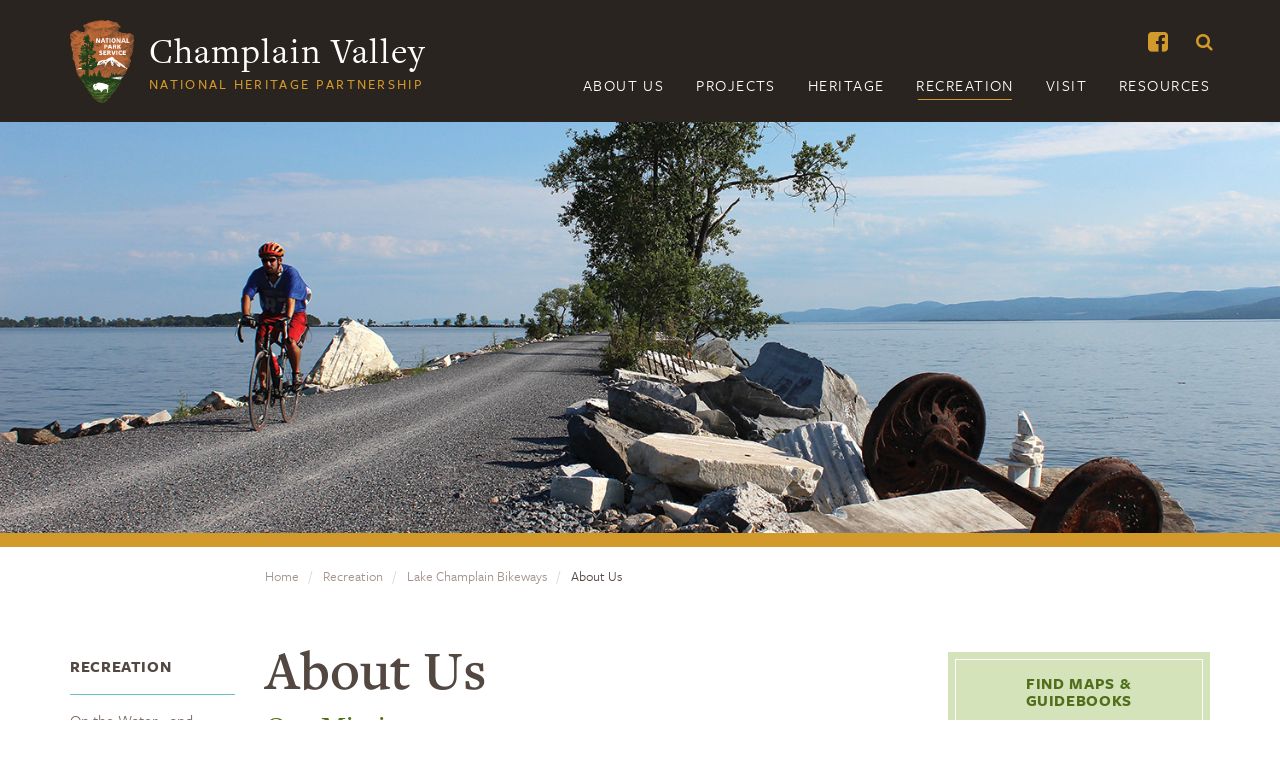

--- FILE ---
content_type: text/html; charset=UTF-8
request_url: https://champlainvalleynhp.org/recreation/lake-champlain-bikeways/about-bikeways/
body_size: 15717
content:
<!DOCTYPE html>
<html lang="en">
	<head>
		<meta charset="utf-8">
<script type="text/javascript">
/* <![CDATA[ */
var gform;gform||(document.addEventListener("gform_main_scripts_loaded",function(){gform.scriptsLoaded=!0}),document.addEventListener("gform/theme/scripts_loaded",function(){gform.themeScriptsLoaded=!0}),window.addEventListener("DOMContentLoaded",function(){gform.domLoaded=!0}),gform={domLoaded:!1,scriptsLoaded:!1,themeScriptsLoaded:!1,isFormEditor:()=>"function"==typeof InitializeEditor,callIfLoaded:function(o){return!(!gform.domLoaded||!gform.scriptsLoaded||!gform.themeScriptsLoaded&&!gform.isFormEditor()||(gform.isFormEditor()&&console.warn("The use of gform.initializeOnLoaded() is deprecated in the form editor context and will be removed in Gravity Forms 3.1."),o(),0))},initializeOnLoaded:function(o){gform.callIfLoaded(o)||(document.addEventListener("gform_main_scripts_loaded",()=>{gform.scriptsLoaded=!0,gform.callIfLoaded(o)}),document.addEventListener("gform/theme/scripts_loaded",()=>{gform.themeScriptsLoaded=!0,gform.callIfLoaded(o)}),window.addEventListener("DOMContentLoaded",()=>{gform.domLoaded=!0,gform.callIfLoaded(o)}))},hooks:{action:{},filter:{}},addAction:function(o,r,e,t){gform.addHook("action",o,r,e,t)},addFilter:function(o,r,e,t){gform.addHook("filter",o,r,e,t)},doAction:function(o){gform.doHook("action",o,arguments)},applyFilters:function(o){return gform.doHook("filter",o,arguments)},removeAction:function(o,r){gform.removeHook("action",o,r)},removeFilter:function(o,r,e){gform.removeHook("filter",o,r,e)},addHook:function(o,r,e,t,n){null==gform.hooks[o][r]&&(gform.hooks[o][r]=[]);var d=gform.hooks[o][r];null==n&&(n=r+"_"+d.length),gform.hooks[o][r].push({tag:n,callable:e,priority:t=null==t?10:t})},doHook:function(r,o,e){var t;if(e=Array.prototype.slice.call(e,1),null!=gform.hooks[r][o]&&((o=gform.hooks[r][o]).sort(function(o,r){return o.priority-r.priority}),o.forEach(function(o){"function"!=typeof(t=o.callable)&&(t=window[t]),"action"==r?t.apply(null,e):e[0]=t.apply(null,e)})),"filter"==r)return e[0]},removeHook:function(o,r,t,n){var e;null!=gform.hooks[o][r]&&(e=(e=gform.hooks[o][r]).filter(function(o,r,e){return!!(null!=n&&n!=o.tag||null!=t&&t!=o.priority)}),gform.hooks[o][r]=e)}});
/* ]]> */
</script>

		<meta http-equiv="X-UA-Compatible" content="IE=edge">
		<meta name="viewport" content="width=device-width, initial-scale=1">
		<script>
			(function(d) {
			var config = {
				kitId: 'kxk7xmu',
				scriptTimeout: 3000,
				async: true
			},
			h=d.documentElement,t=setTimeout(function(){h.className=h.className.replace(/\bwf-loading\b/g,"")+" wf-inactive";},config.scriptTimeout),tk=d.createElement("script"),f=false,s=d.getElementsByTagName("script")[0],a;h.className+=" wf-loading";tk.src='https://use.typekit.net/'+config.kitId+'.js';tk.async=true;tk.onload=tk.onreadystatechange=function(){a=this.readyState;if(f||a&&a!="complete"&&a!="loaded")return;f=true;clearTimeout(t);try{Typekit.load(config)}catch(e){}};s.parentNode.insertBefore(tk,s)
			})(document);
		</script>
		<title>About Us - Champlain Valley National Heritage Partnership</title>
		<link rel="profile" href="http://gmpg.org/xfn/11" />

		<link rel="pingback" href="https://champlainvalleynhp.org/xmlrpc.php" />

		<meta name='robots' content='index, follow, max-image-preview:large, max-snippet:-1, max-video-preview:-1' />
	<style>img:is([sizes="auto" i], [sizes^="auto," i]) { contain-intrinsic-size: 3000px 1500px }</style>
	
	<!-- This site is optimized with the Yoast SEO plugin v24.4 - https://yoast.com/wordpress/plugins/seo/ -->
	<link rel="canonical" href="https://champlainvalleynhp.org/recreation/lake-champlain-bikeways/about-bikeways/" />
	<meta property="og:locale" content="en_US" />
	<meta property="og:type" content="article" />
	<meta property="og:title" content="About Us - Champlain Valley National Heritage Partnership" />
	<meta property="og:description" content="Our Mission Lake Champlain Bikeways&#8217; mission is to promote bicycling throughout the Lake Champlain regions of New York, Vermont and&hellip;" />
	<meta property="og:url" content="https://champlainvalleynhp.org/recreation/lake-champlain-bikeways/about-bikeways/" />
	<meta property="og:site_name" content="Champlain Valley National Heritage Partnership" />
	<meta property="article:modified_time" content="2020-07-08T15:24:28+00:00" />
	<meta name="twitter:card" content="summary_large_image" />
	<meta name="twitter:label1" content="Est. reading time" />
	<meta name="twitter:data1" content="1 minute" />
	<script type="application/ld+json" class="yoast-schema-graph">{"@context":"https://schema.org","@graph":[{"@type":"WebPage","@id":"https://champlainvalleynhp.org/recreation/lake-champlain-bikeways/about-bikeways/","url":"https://champlainvalleynhp.org/recreation/lake-champlain-bikeways/about-bikeways/","name":"About Us - Champlain Valley National Heritage Partnership","isPartOf":{"@id":"https://champlainvalleynhp.org/#website"},"datePublished":"2020-07-08T14:45:52+00:00","dateModified":"2020-07-08T15:24:28+00:00","breadcrumb":{"@id":"https://champlainvalleynhp.org/recreation/lake-champlain-bikeways/about-bikeways/#breadcrumb"},"inLanguage":"en-US","potentialAction":[{"@type":"ReadAction","target":["https://champlainvalleynhp.org/recreation/lake-champlain-bikeways/about-bikeways/"]}]},{"@type":"BreadcrumbList","@id":"https://champlainvalleynhp.org/recreation/lake-champlain-bikeways/about-bikeways/#breadcrumb","itemListElement":[{"@type":"ListItem","position":1,"name":"Home","item":"https://champlainvalleynhp.org/"},{"@type":"ListItem","position":2,"name":"Recreation","item":"https://champlainvalleynhp.org/recreation/"},{"@type":"ListItem","position":3,"name":"Lake Champlain Bikeways","item":"https://champlainvalleynhp.org/recreation/lake-champlain-bikeways/"},{"@type":"ListItem","position":4,"name":"About Us"}]},{"@type":"WebSite","@id":"https://champlainvalleynhp.org/#website","url":"https://champlainvalleynhp.org/","name":"Champlain Valley National Heritage Partnership","description":"Just another WordPress site","publisher":{"@id":"https://champlainvalleynhp.org/#organization"},"potentialAction":[{"@type":"SearchAction","target":{"@type":"EntryPoint","urlTemplate":"https://champlainvalleynhp.org/?s={search_term_string}"},"query-input":{"@type":"PropertyValueSpecification","valueRequired":true,"valueName":"search_term_string"}}],"inLanguage":"en-US"},{"@type":"Organization","@id":"https://champlainvalleynhp.org/#organization","name":"Champlain Valley National Heritage Partnership","url":"https://champlainvalleynhp.org/","logo":{"@type":"ImageObject","inLanguage":"en-US","@id":"https://champlainvalleynhp.org/#/schema/logo/image/","url":"https://champlainvalleynhp.org/wp-content/uploads/2017/01/logo_national-parks.png","contentUrl":"https://champlainvalleynhp.org/wp-content/uploads/2017/01/logo_national-parks.png","width":400,"height":521,"caption":"Champlain Valley National Heritage Partnership"},"image":{"@id":"https://champlainvalleynhp.org/#/schema/logo/image/"}}]}</script>
	<!-- / Yoast SEO plugin. -->


<link rel='dns-prefetch' href='//www.googletagmanager.com' />
<script type="text/javascript">
/* <![CDATA[ */
window._wpemojiSettings = {"baseUrl":"https:\/\/s.w.org\/images\/core\/emoji\/16.0.1\/72x72\/","ext":".png","svgUrl":"https:\/\/s.w.org\/images\/core\/emoji\/16.0.1\/svg\/","svgExt":".svg","source":{"concatemoji":"https:\/\/champlainvalleynhp.org\/wp-includes\/js\/wp-emoji-release.min.js?ver=6.8.3"}};
/*! This file is auto-generated */
!function(s,n){var o,i,e;function c(e){try{var t={supportTests:e,timestamp:(new Date).valueOf()};sessionStorage.setItem(o,JSON.stringify(t))}catch(e){}}function p(e,t,n){e.clearRect(0,0,e.canvas.width,e.canvas.height),e.fillText(t,0,0);var t=new Uint32Array(e.getImageData(0,0,e.canvas.width,e.canvas.height).data),a=(e.clearRect(0,0,e.canvas.width,e.canvas.height),e.fillText(n,0,0),new Uint32Array(e.getImageData(0,0,e.canvas.width,e.canvas.height).data));return t.every(function(e,t){return e===a[t]})}function u(e,t){e.clearRect(0,0,e.canvas.width,e.canvas.height),e.fillText(t,0,0);for(var n=e.getImageData(16,16,1,1),a=0;a<n.data.length;a++)if(0!==n.data[a])return!1;return!0}function f(e,t,n,a){switch(t){case"flag":return n(e,"\ud83c\udff3\ufe0f\u200d\u26a7\ufe0f","\ud83c\udff3\ufe0f\u200b\u26a7\ufe0f")?!1:!n(e,"\ud83c\udde8\ud83c\uddf6","\ud83c\udde8\u200b\ud83c\uddf6")&&!n(e,"\ud83c\udff4\udb40\udc67\udb40\udc62\udb40\udc65\udb40\udc6e\udb40\udc67\udb40\udc7f","\ud83c\udff4\u200b\udb40\udc67\u200b\udb40\udc62\u200b\udb40\udc65\u200b\udb40\udc6e\u200b\udb40\udc67\u200b\udb40\udc7f");case"emoji":return!a(e,"\ud83e\udedf")}return!1}function g(e,t,n,a){var r="undefined"!=typeof WorkerGlobalScope&&self instanceof WorkerGlobalScope?new OffscreenCanvas(300,150):s.createElement("canvas"),o=r.getContext("2d",{willReadFrequently:!0}),i=(o.textBaseline="top",o.font="600 32px Arial",{});return e.forEach(function(e){i[e]=t(o,e,n,a)}),i}function t(e){var t=s.createElement("script");t.src=e,t.defer=!0,s.head.appendChild(t)}"undefined"!=typeof Promise&&(o="wpEmojiSettingsSupports",i=["flag","emoji"],n.supports={everything:!0,everythingExceptFlag:!0},e=new Promise(function(e){s.addEventListener("DOMContentLoaded",e,{once:!0})}),new Promise(function(t){var n=function(){try{var e=JSON.parse(sessionStorage.getItem(o));if("object"==typeof e&&"number"==typeof e.timestamp&&(new Date).valueOf()<e.timestamp+604800&&"object"==typeof e.supportTests)return e.supportTests}catch(e){}return null}();if(!n){if("undefined"!=typeof Worker&&"undefined"!=typeof OffscreenCanvas&&"undefined"!=typeof URL&&URL.createObjectURL&&"undefined"!=typeof Blob)try{var e="postMessage("+g.toString()+"("+[JSON.stringify(i),f.toString(),p.toString(),u.toString()].join(",")+"));",a=new Blob([e],{type:"text/javascript"}),r=new Worker(URL.createObjectURL(a),{name:"wpTestEmojiSupports"});return void(r.onmessage=function(e){c(n=e.data),r.terminate(),t(n)})}catch(e){}c(n=g(i,f,p,u))}t(n)}).then(function(e){for(var t in e)n.supports[t]=e[t],n.supports.everything=n.supports.everything&&n.supports[t],"flag"!==t&&(n.supports.everythingExceptFlag=n.supports.everythingExceptFlag&&n.supports[t]);n.supports.everythingExceptFlag=n.supports.everythingExceptFlag&&!n.supports.flag,n.DOMReady=!1,n.readyCallback=function(){n.DOMReady=!0}}).then(function(){return e}).then(function(){var e;n.supports.everything||(n.readyCallback(),(e=n.source||{}).concatemoji?t(e.concatemoji):e.wpemoji&&e.twemoji&&(t(e.twemoji),t(e.wpemoji)))}))}((window,document),window._wpemojiSettings);
/* ]]> */
</script>
<style id='wp-emoji-styles-inline-css' type='text/css'>

	img.wp-smiley, img.emoji {
		display: inline !important;
		border: none !important;
		box-shadow: none !important;
		height: 1em !important;
		width: 1em !important;
		margin: 0 0.07em !important;
		vertical-align: -0.1em !important;
		background: none !important;
		padding: 0 !important;
	}
</style>
<link rel='stylesheet' id='wp-block-library-css' href='https://champlainvalleynhp.org/wp-includes/css/dist/block-library/style.min.css?ver=6.8.3' type='text/css' media='all' />
<style id='classic-theme-styles-inline-css' type='text/css'>
/*! This file is auto-generated */
.wp-block-button__link{color:#fff;background-color:#32373c;border-radius:9999px;box-shadow:none;text-decoration:none;padding:calc(.667em + 2px) calc(1.333em + 2px);font-size:1.125em}.wp-block-file__button{background:#32373c;color:#fff;text-decoration:none}
</style>
<style id='global-styles-inline-css' type='text/css'>
:root{--wp--preset--aspect-ratio--square: 1;--wp--preset--aspect-ratio--4-3: 4/3;--wp--preset--aspect-ratio--3-4: 3/4;--wp--preset--aspect-ratio--3-2: 3/2;--wp--preset--aspect-ratio--2-3: 2/3;--wp--preset--aspect-ratio--16-9: 16/9;--wp--preset--aspect-ratio--9-16: 9/16;--wp--preset--color--black: #000000;--wp--preset--color--cyan-bluish-gray: #abb8c3;--wp--preset--color--white: #ffffff;--wp--preset--color--pale-pink: #f78da7;--wp--preset--color--vivid-red: #cf2e2e;--wp--preset--color--luminous-vivid-orange: #ff6900;--wp--preset--color--luminous-vivid-amber: #fcb900;--wp--preset--color--light-green-cyan: #7bdcb5;--wp--preset--color--vivid-green-cyan: #00d084;--wp--preset--color--pale-cyan-blue: #8ed1fc;--wp--preset--color--vivid-cyan-blue: #0693e3;--wp--preset--color--vivid-purple: #9b51e0;--wp--preset--gradient--vivid-cyan-blue-to-vivid-purple: linear-gradient(135deg,rgba(6,147,227,1) 0%,rgb(155,81,224) 100%);--wp--preset--gradient--light-green-cyan-to-vivid-green-cyan: linear-gradient(135deg,rgb(122,220,180) 0%,rgb(0,208,130) 100%);--wp--preset--gradient--luminous-vivid-amber-to-luminous-vivid-orange: linear-gradient(135deg,rgba(252,185,0,1) 0%,rgba(255,105,0,1) 100%);--wp--preset--gradient--luminous-vivid-orange-to-vivid-red: linear-gradient(135deg,rgba(255,105,0,1) 0%,rgb(207,46,46) 100%);--wp--preset--gradient--very-light-gray-to-cyan-bluish-gray: linear-gradient(135deg,rgb(238,238,238) 0%,rgb(169,184,195) 100%);--wp--preset--gradient--cool-to-warm-spectrum: linear-gradient(135deg,rgb(74,234,220) 0%,rgb(151,120,209) 20%,rgb(207,42,186) 40%,rgb(238,44,130) 60%,rgb(251,105,98) 80%,rgb(254,248,76) 100%);--wp--preset--gradient--blush-light-purple: linear-gradient(135deg,rgb(255,206,236) 0%,rgb(152,150,240) 100%);--wp--preset--gradient--blush-bordeaux: linear-gradient(135deg,rgb(254,205,165) 0%,rgb(254,45,45) 50%,rgb(107,0,62) 100%);--wp--preset--gradient--luminous-dusk: linear-gradient(135deg,rgb(255,203,112) 0%,rgb(199,81,192) 50%,rgb(65,88,208) 100%);--wp--preset--gradient--pale-ocean: linear-gradient(135deg,rgb(255,245,203) 0%,rgb(182,227,212) 50%,rgb(51,167,181) 100%);--wp--preset--gradient--electric-grass: linear-gradient(135deg,rgb(202,248,128) 0%,rgb(113,206,126) 100%);--wp--preset--gradient--midnight: linear-gradient(135deg,rgb(2,3,129) 0%,rgb(40,116,252) 100%);--wp--preset--font-size--small: 13px;--wp--preset--font-size--medium: 20px;--wp--preset--font-size--large: 36px;--wp--preset--font-size--x-large: 42px;--wp--preset--spacing--20: 0.44rem;--wp--preset--spacing--30: 0.67rem;--wp--preset--spacing--40: 1rem;--wp--preset--spacing--50: 1.5rem;--wp--preset--spacing--60: 2.25rem;--wp--preset--spacing--70: 3.38rem;--wp--preset--spacing--80: 5.06rem;--wp--preset--shadow--natural: 6px 6px 9px rgba(0, 0, 0, 0.2);--wp--preset--shadow--deep: 12px 12px 50px rgba(0, 0, 0, 0.4);--wp--preset--shadow--sharp: 6px 6px 0px rgba(0, 0, 0, 0.2);--wp--preset--shadow--outlined: 6px 6px 0px -3px rgba(255, 255, 255, 1), 6px 6px rgba(0, 0, 0, 1);--wp--preset--shadow--crisp: 6px 6px 0px rgba(0, 0, 0, 1);}:where(.is-layout-flex){gap: 0.5em;}:where(.is-layout-grid){gap: 0.5em;}body .is-layout-flex{display: flex;}.is-layout-flex{flex-wrap: wrap;align-items: center;}.is-layout-flex > :is(*, div){margin: 0;}body .is-layout-grid{display: grid;}.is-layout-grid > :is(*, div){margin: 0;}:where(.wp-block-columns.is-layout-flex){gap: 2em;}:where(.wp-block-columns.is-layout-grid){gap: 2em;}:where(.wp-block-post-template.is-layout-flex){gap: 1.25em;}:where(.wp-block-post-template.is-layout-grid){gap: 1.25em;}.has-black-color{color: var(--wp--preset--color--black) !important;}.has-cyan-bluish-gray-color{color: var(--wp--preset--color--cyan-bluish-gray) !important;}.has-white-color{color: var(--wp--preset--color--white) !important;}.has-pale-pink-color{color: var(--wp--preset--color--pale-pink) !important;}.has-vivid-red-color{color: var(--wp--preset--color--vivid-red) !important;}.has-luminous-vivid-orange-color{color: var(--wp--preset--color--luminous-vivid-orange) !important;}.has-luminous-vivid-amber-color{color: var(--wp--preset--color--luminous-vivid-amber) !important;}.has-light-green-cyan-color{color: var(--wp--preset--color--light-green-cyan) !important;}.has-vivid-green-cyan-color{color: var(--wp--preset--color--vivid-green-cyan) !important;}.has-pale-cyan-blue-color{color: var(--wp--preset--color--pale-cyan-blue) !important;}.has-vivid-cyan-blue-color{color: var(--wp--preset--color--vivid-cyan-blue) !important;}.has-vivid-purple-color{color: var(--wp--preset--color--vivid-purple) !important;}.has-black-background-color{background-color: var(--wp--preset--color--black) !important;}.has-cyan-bluish-gray-background-color{background-color: var(--wp--preset--color--cyan-bluish-gray) !important;}.has-white-background-color{background-color: var(--wp--preset--color--white) !important;}.has-pale-pink-background-color{background-color: var(--wp--preset--color--pale-pink) !important;}.has-vivid-red-background-color{background-color: var(--wp--preset--color--vivid-red) !important;}.has-luminous-vivid-orange-background-color{background-color: var(--wp--preset--color--luminous-vivid-orange) !important;}.has-luminous-vivid-amber-background-color{background-color: var(--wp--preset--color--luminous-vivid-amber) !important;}.has-light-green-cyan-background-color{background-color: var(--wp--preset--color--light-green-cyan) !important;}.has-vivid-green-cyan-background-color{background-color: var(--wp--preset--color--vivid-green-cyan) !important;}.has-pale-cyan-blue-background-color{background-color: var(--wp--preset--color--pale-cyan-blue) !important;}.has-vivid-cyan-blue-background-color{background-color: var(--wp--preset--color--vivid-cyan-blue) !important;}.has-vivid-purple-background-color{background-color: var(--wp--preset--color--vivid-purple) !important;}.has-black-border-color{border-color: var(--wp--preset--color--black) !important;}.has-cyan-bluish-gray-border-color{border-color: var(--wp--preset--color--cyan-bluish-gray) !important;}.has-white-border-color{border-color: var(--wp--preset--color--white) !important;}.has-pale-pink-border-color{border-color: var(--wp--preset--color--pale-pink) !important;}.has-vivid-red-border-color{border-color: var(--wp--preset--color--vivid-red) !important;}.has-luminous-vivid-orange-border-color{border-color: var(--wp--preset--color--luminous-vivid-orange) !important;}.has-luminous-vivid-amber-border-color{border-color: var(--wp--preset--color--luminous-vivid-amber) !important;}.has-light-green-cyan-border-color{border-color: var(--wp--preset--color--light-green-cyan) !important;}.has-vivid-green-cyan-border-color{border-color: var(--wp--preset--color--vivid-green-cyan) !important;}.has-pale-cyan-blue-border-color{border-color: var(--wp--preset--color--pale-cyan-blue) !important;}.has-vivid-cyan-blue-border-color{border-color: var(--wp--preset--color--vivid-cyan-blue) !important;}.has-vivid-purple-border-color{border-color: var(--wp--preset--color--vivid-purple) !important;}.has-vivid-cyan-blue-to-vivid-purple-gradient-background{background: var(--wp--preset--gradient--vivid-cyan-blue-to-vivid-purple) !important;}.has-light-green-cyan-to-vivid-green-cyan-gradient-background{background: var(--wp--preset--gradient--light-green-cyan-to-vivid-green-cyan) !important;}.has-luminous-vivid-amber-to-luminous-vivid-orange-gradient-background{background: var(--wp--preset--gradient--luminous-vivid-amber-to-luminous-vivid-orange) !important;}.has-luminous-vivid-orange-to-vivid-red-gradient-background{background: var(--wp--preset--gradient--luminous-vivid-orange-to-vivid-red) !important;}.has-very-light-gray-to-cyan-bluish-gray-gradient-background{background: var(--wp--preset--gradient--very-light-gray-to-cyan-bluish-gray) !important;}.has-cool-to-warm-spectrum-gradient-background{background: var(--wp--preset--gradient--cool-to-warm-spectrum) !important;}.has-blush-light-purple-gradient-background{background: var(--wp--preset--gradient--blush-light-purple) !important;}.has-blush-bordeaux-gradient-background{background: var(--wp--preset--gradient--blush-bordeaux) !important;}.has-luminous-dusk-gradient-background{background: var(--wp--preset--gradient--luminous-dusk) !important;}.has-pale-ocean-gradient-background{background: var(--wp--preset--gradient--pale-ocean) !important;}.has-electric-grass-gradient-background{background: var(--wp--preset--gradient--electric-grass) !important;}.has-midnight-gradient-background{background: var(--wp--preset--gradient--midnight) !important;}.has-small-font-size{font-size: var(--wp--preset--font-size--small) !important;}.has-medium-font-size{font-size: var(--wp--preset--font-size--medium) !important;}.has-large-font-size{font-size: var(--wp--preset--font-size--large) !important;}.has-x-large-font-size{font-size: var(--wp--preset--font-size--x-large) !important;}
:where(.wp-block-post-template.is-layout-flex){gap: 1.25em;}:where(.wp-block-post-template.is-layout-grid){gap: 1.25em;}
:where(.wp-block-columns.is-layout-flex){gap: 2em;}:where(.wp-block-columns.is-layout-grid){gap: 2em;}
:root :where(.wp-block-pullquote){font-size: 1.5em;line-height: 1.6;}
</style>
<link rel='stylesheet' id='font-awesome-css' href='https://champlainvalleynhp.org/wp-content/themes/cvnhp/css/font-awesome.min.css?ver=4.7.0' type='text/css' media='all' />
<link rel='stylesheet' id='bootstrap_style-css' href='https://champlainvalleynhp.org/wp-content/themes/cvnhp/css/bootstrap.min.css?ver=3.3.7' type='text/css' media='all' />
<link rel='stylesheet' id='custom-scroll-style-css' href='https://champlainvalleynhp.org/wp-content/themes/cvnhp/css/jquery.mCustomScrollbar.min.css?ver=3.1.13' type='text/css' media='all' />
<link rel='stylesheet' id='slick_style-css' href='https://champlainvalleynhp.org/wp-content/themes/cvnhp/css/slick.css?ver=1.6.0' type='text/css' media='all' />
<link rel='stylesheet' id='main_style-css' href='https://champlainvalleynhp.org/wp-content/themes/cvnhp/style.css?ver=1.0.0' type='text/css' media='all' />
<link rel='stylesheet' id='tablepress-default-css' href='https://champlainvalleynhp.org/wp-content/plugins/tablepress/css/build/default.css?ver=3.0.3' type='text/css' media='all' />
<script type="text/javascript" src="https://champlainvalleynhp.org/wp-content/themes/cvnhp/js/jquery.min.js?ver=1.12.4" id="jquery-js"></script>
<script type="text/javascript" src="https://champlainvalleynhp.org/wp-content/plugins/post-grid-pro/assets/frontend/js/mixitup.min.js?ver=6.8.3" id="mixitup-js"></script>
<script type="text/javascript" src="https://champlainvalleynhp.org/wp-content/plugins/post-grid-pro/assets/frontend/js/mixitup-multifilter.js?ver=6.8.3" id="mixitup_multifilter-js"></script>
<script type="text/javascript" src="https://champlainvalleynhp.org/wp-content/plugins/post-grid-pro/assets/frontend/js/mixitup-pagination.js?ver=6.8.3" id="mixitup_pagination-js"></script>
<script type="text/javascript" src="https://champlainvalleynhp.org/wp-content/plugins/post-grid-pro/assets/frontend/js/jquery-scrollto.js?ver=6.8.3" id="scrollto-js"></script>
<script type="text/javascript" src="https://champlainvalleynhp.org/wp-content/plugins/post-grid-pro/assets/frontend/js/scripts.js?ver=6.8.3" id="post_grid_pro_scripts-js"></script>

<!-- Google tag (gtag.js) snippet added by Site Kit -->

<!-- Google Analytics snippet added by Site Kit -->
<script type="text/javascript" src="https://www.googletagmanager.com/gtag/js?id=GT-5TPG52K" id="google_gtagjs-js" async></script>
<script type="text/javascript" id="google_gtagjs-js-after">
/* <![CDATA[ */
window.dataLayer = window.dataLayer || [];function gtag(){dataLayer.push(arguments);}
gtag("set","linker",{"domains":["champlainvalleynhp.org"]});
gtag("js", new Date());
gtag("set", "developer_id.dZTNiMT", true);
gtag("config", "GT-5TPG52K");
/* ]]> */
</script>

<!-- End Google tag (gtag.js) snippet added by Site Kit -->
<link rel="https://api.w.org/" href="https://champlainvalleynhp.org/wp-json/" /><link rel="alternate" title="JSON" type="application/json" href="https://champlainvalleynhp.org/wp-json/wp/v2/pages/638" /><link rel="EditURI" type="application/rsd+xml" title="RSD" href="https://champlainvalleynhp.org/xmlrpc.php?rsd" />
<link rel='shortlink' href='https://champlainvalleynhp.org/?p=638' />
<link rel="alternate" title="oEmbed (JSON)" type="application/json+oembed" href="https://champlainvalleynhp.org/wp-json/oembed/1.0/embed?url=https%3A%2F%2Fchamplainvalleynhp.org%2Frecreation%2Flake-champlain-bikeways%2Fabout-bikeways%2F" />
<link rel="alternate" title="oEmbed (XML)" type="text/xml+oembed" href="https://champlainvalleynhp.org/wp-json/oembed/1.0/embed?url=https%3A%2F%2Fchamplainvalleynhp.org%2Frecreation%2Flake-champlain-bikeways%2Fabout-bikeways%2F&#038;format=xml" />
<meta name="generator" content="Site Kit by Google 1.145.0" /><style id="modula-slideshow">.modula-toolbar {position: absolute;top: 0;right: 60px;z-index: 9999999;display: block;opacity: 1;}.modula-toolbar span.modula-play {margin-right: 10px;}.modula-toolbar span {cursor:pointer;color: #fff;display:inline-block;}.modula-toolbar span svg {width: 15px;}.modula-toolbar.modula-is-playing span.modula-play {opacity: .5;}.modula-toolbar:not(.modula-is-playing) span.modula-pause {opacity: .5;}</style><!-- Global site tag (gtag.js) - Google Analytics -->
<script async src="https://www.googletagmanager.com/gtag/js?id=UA-942602-4"></script>
<script>
  window.dataLayer = window.dataLayer || [];
  function gtag(){dataLayer.push(arguments);}
  gtag('js', new Date());

  gtag('config', 'UA-942602-4');
</script>
	</head>
	<body class="wp-singular page-template-default page page-id-638 page-child parent-pageid-40 wp-theme-cvnhp about-bikeways modula-best-grid-gallery">
		<header class="container-fluid mainHeader">
			<div class="container">
				<div class="row">
					<div class="col-lg-4 col-md-4 col-sm-8 col-xs-12 mainLogo">
						<a href="https://champlainvalleynhp.org">
							<img src="https://champlainvalleynhp.org/wp-content/themes/cvnhp/images/logo_national-parks.png" alt="National Park Service">
							<div class="logoText">
								Champlain Valley<br>
								<span>National Heritage Partnership</span>
							</div>
						</a>
					</div>
					<div class="col-lg-8 col-md-8 col-sm-4 col-xs-12 siteNav text-right">
						<div class="quick-menu">
															<a href="https://www.facebook.com/ChamplainValleyNationalHeritagePartnership" target="_blank" class="facebook"><i class="fa fa-facebook-square"></i></a>
														<a href="#" class="hidden-sm hidden-xs searchHover"><i class="fa fa-search"></i></a>
							<div class="searchDrop">
								<form class="searchForm search" role="search" method="get" id="searchform" action="https://champlainvalleynhp.org/">
									<div class="input-group">
										<input type="text" name="s" id="s" class="form-control" placeholder="Search" />
										<span class="input-group-btn">
											<button type="submit" class="btn btn-default">Go</button>
										</span>
									</div>
								</form>
							</div>
						</div>
						<nav class="languageNav hidden-xs">
													</nav>
						<nav class="mainNav hidden-sm hidden-xs">
							<ul id="menu-main-menu" class="nav nav-pills"><li id="menu-item-66" class="menu-item menu-item-type-post_type menu-item-object-page menu-item-has-children menu-item-66"><a href="https://champlainvalleynhp.org/about-us/">About Us</a>
<ul class="sub-menu">
	<li id="menu-item-389" class="menu-item menu-item-type-post_type menu-item-object-page menu-item-389"><a href="https://champlainvalleynhp.org/about-us/cvnhp-stories/">Our Stories</a></li>
	<li id="menu-item-70" class="menu-item menu-item-type-post_type menu-item-object-page menu-item-70"><a href="https://champlainvalleynhp.org/about-us/themes/">Interpretive Themes</a></li>
	<li id="menu-item-67" class="menu-item menu-item-type-post_type menu-item-object-page menu-item-67"><a href="https://champlainvalleynhp.org/about-us/management-plan/">Management Plan</a></li>
	<li id="menu-item-298" class="menu-item menu-item-type-post_type menu-item-object-page menu-item-298"><a href="https://champlainvalleynhp.org/about-us/administration/">Administration</a></li>
	<li id="menu-item-68" class="menu-item menu-item-type-post_type menu-item-object-page menu-item-68"><a href="https://champlainvalleynhp.org/about-us/partnersrsgs/">Partnerships</a></li>
	<li id="menu-item-69" class="menu-item menu-item-type-post_type menu-item-object-page menu-item-69"><a href="https://champlainvalleynhp.org/about-us/staff/">Staff</a></li>
</ul>
</li>
<li id="menu-item-71" class="menu-item menu-item-type-post_type menu-item-object-page menu-item-has-children menu-item-71"><a href="https://champlainvalleynhp.org/projects/">Projects</a>
<ul class="sub-menu">
	<li id="menu-item-74" class="menu-item menu-item-type-post_type menu-item-object-page menu-item-74"><a href="https://champlainvalleynhp.org/projects/passport-stamp/">Passport Stamp Program</a></li>
	<li id="menu-item-361" class="menu-item menu-item-type-post_type menu-item-object-page menu-item-361"><a href="https://champlainvalleynhp.org/projects/lake-champlain-bridge-quest/">Lake Champlain Bridge Quest</a></li>
	<li id="menu-item-76" class="menu-item menu-item-type-post_type menu-item-object-page menu-item-76"><a href="https://champlainvalleynhp.org/projects/wayside-exhibits/">Wayside Exhibits</a></li>
	<li id="menu-item-72" class="menu-item menu-item-type-post_type menu-item-object-page menu-item-72"><a href="https://champlainvalleynhp.org/projects/grant-results/">Grant Results</a></li>
</ul>
</li>
<li id="menu-item-77" class="menu-item menu-item-type-post_type menu-item-object-page menu-item-has-children menu-item-77"><a href="https://champlainvalleynhp.org/heritage/">Heritage</a>
<ul class="sub-menu">
	<li id="menu-item-385" class="menu-item menu-item-type-post_type menu-item-object-page menu-item-385"><a href="https://champlainvalleynhp.org/heritage/champlain-canal-bicentennial/">The Champlain Canal Bicentennial</a></li>
	<li id="menu-item-354" class="menu-item menu-item-type-post_type menu-item-object-page menu-item-354"><a href="https://champlainvalleynhp.org/heritage/prohibition-temperance/">Prohibition &#038; Temperance</a></li>
	<li id="menu-item-355" class="menu-item menu-item-type-post_type menu-item-object-page menu-item-355"><a href="https://champlainvalleynhp.org/heritage/woman-suffrage/">Women’s Suffrage</a></li>
	<li id="menu-item-437" class="menu-item menu-item-type-post_type menu-item-object-page menu-item-has-children menu-item-437"><a href="https://champlainvalleynhp.org/heritage/champlain-adirondack-biosphere-reserve/">Champlain-Adirondack Biosphere Network</a>
	<ul class="sub-menu">
		<li id="menu-item-538" class="menu-item menu-item-type-post_type menu-item-object-page menu-item-538"><a href="https://champlainvalleynhp.org/heritage/champlain-adirondack-biosphere-reserve/cabn-steering-committee/">CABN Membership</a></li>
		<li id="menu-item-1013" class="menu-item menu-item-type-post_type menu-item-object-page menu-item-1013"><a href="https://champlainvalleynhp.org/heritage/champlain-adirondack-biosphere-reserve/biosphere-in-your-backyard/">Biosphere in Your Backyard</a></li>
	</ul>
</li>
	<li id="menu-item-78" class="menu-item menu-item-type-post_type menu-item-object-page menu-item-78"><a href="https://champlainvalleynhp.org/heritage/celebrate-champlain/">Celebrate Champlain</a></li>
</ul>
</li>
<li id="menu-item-80" class="menu-item menu-item-type-post_type menu-item-object-page current-page-ancestor current-menu-ancestor current_page_ancestor menu-item-has-children menu-item-80"><a href="https://champlainvalleynhp.org/recreation/">Recreation</a>
<ul class="sub-menu">
	<li id="menu-item-83" class="menu-item menu-item-type-post_type menu-item-object-page menu-item-83"><a href="https://champlainvalleynhp.org/recreation/on-the-water/">On the Water… and Below</a></li>
	<li id="menu-item-84" class="menu-item menu-item-type-post_type menu-item-object-page menu-item-84"><a href="https://champlainvalleynhp.org/recreation/paths-trails-tours/">Paths, Trails &#038; Tours</a></li>
	<li id="menu-item-82" class="menu-item menu-item-type-post_type menu-item-object-page current-page-ancestor current-menu-ancestor current-menu-parent current-page-parent current_page_parent current_page_ancestor menu-item-has-children menu-item-82"><a href="https://champlainvalleynhp.org/recreation/lake-champlain-bikeways/">Lake Champlain Bikeways</a>
	<ul class="sub-menu">
		<li id="menu-item-640" class="menu-item menu-item-type-post_type menu-item-object-page current-menu-item page_item page-item-638 current_page_item menu-item-640"><a href="https://champlainvalleynhp.org/recreation/lake-champlain-bikeways/about-bikeways/" aria-current="page">About Us</a></li>
		<li id="menu-item-540" class="menu-item menu-item-type-post_type menu-item-object-page menu-item-540"><a href="https://champlainvalleynhp.org/recreation/lake-champlain-bikeways/lake-champlain-bikeways-maps-and-guidebooks/">Bikeways Maps &#038; Guidebooks</a></li>
	</ul>
</li>
	<li id="menu-item-81" class="menu-item menu-item-type-post_type menu-item-object-page menu-item-81"><a href="https://champlainvalleynhp.org/recreation/fish-wildlife-recreation/">Fish &#038; Wildlife Recreation</a></li>
</ul>
</li>
<li id="menu-item-85" class="menu-item menu-item-type-post_type menu-item-object-page menu-item-has-children menu-item-85"><a href="https://champlainvalleynhp.org/visit/">Visit</a>
<ul class="sub-menu">
	<li id="menu-item-310" class="menu-item menu-item-type-custom menu-item-object-custom menu-item-310"><a target="_blank" href="https://atlas.lcbp.org/heritage-recreation/cultural-heritage/cultural-heritage-sites/">CVNHP Sites Map</a></li>
	<li id="menu-item-87" class="menu-item menu-item-type-post_type menu-item-object-page menu-item-87"><a href="https://champlainvalleynhp.org/visit/visitor-information/">Visitor Information</a></li>
	<li id="menu-item-242" class="menu-item menu-item-type-taxonomy menu-item-object-category menu-item-242"><a href="https://champlainvalleynhp.org/category/photo-tours/">Photo Galleries</a></li>
</ul>
</li>
<li id="menu-item-88" class="menu-item menu-item-type-post_type menu-item-object-page menu-item-has-children menu-item-88"><a href="https://champlainvalleynhp.org/resources/">Resources</a>
<ul class="sub-menu">
	<li id="menu-item-90" class="menu-item menu-item-type-post_type menu-item-object-page menu-item-90"><a href="https://champlainvalleynhp.org/resources/grants/">Grants</a></li>
	<li id="menu-item-89" class="menu-item menu-item-type-post_type menu-item-object-page menu-item-89"><a href="https://champlainvalleynhp.org/resources/guides-publications/">Guides &#038; Publications</a></li>
	<li id="menu-item-92" class="menu-item menu-item-type-post_type menu-item-object-page menu-item-92"><a href="https://champlainvalleynhp.org/resources/maps/">Maps</a></li>
	<li id="menu-item-94" class="menu-item menu-item-type-post_type menu-item-object-page menu-item-94"><a href="https://champlainvalleynhp.org/resources/resource-database/">Resource Database</a></li>
	<li id="menu-item-778" class="menu-item menu-item-type-post_type menu-item-object-page menu-item-778"><a href="https://champlainvalleynhp.org/resources/e-news/">Champlain Valley Heritage Times e-News</a></li>
	<li id="menu-item-229" class="menu-item menu-item-type-taxonomy menu-item-object-category menu-item-229"><a href="https://champlainvalleynhp.org/category/news/">Latest News</a></li>
	<li id="menu-item-779" class="menu-item menu-item-type-taxonomy menu-item-object-category menu-item-779"><a href="https://champlainvalleynhp.org/category/photo-tours/">Photo Galleries</a></li>
	<li id="menu-item-792" class="menu-item menu-item-type-post_type menu-item-object-page menu-item-792"><a href="https://champlainvalleynhp.org/resources/threads-of-history/">Threads of History Blog</a></li>
</ul>
</li>
</ul>						</nav>
						<a href="#" class="visible-sm visible-xs mobTog"><span class="navLine"></span> <span>Menu</span></a>
						<nav class="navDrop">
							<ul id="menu-mobile-menu" class="nav nav-pills nav-stacked"><li id="menu-item-102" class="menu-item menu-item-type-post_type menu-item-object-page menu-item-has-children menu-item-102"><a href="https://champlainvalleynhp.org/about-us/">About Us</a>
<ul class="sub-menu">
	<li id="menu-item-460" class="menu-item menu-item-type-post_type menu-item-object-page menu-item-460"><a href="https://champlainvalleynhp.org/about-us/cvnhp-stories/">Our Stories</a></li>
	<li id="menu-item-106" class="menu-item menu-item-type-post_type menu-item-object-page menu-item-106"><a href="https://champlainvalleynhp.org/about-us/themes/">Interpretive Themes</a></li>
	<li id="menu-item-103" class="menu-item menu-item-type-post_type menu-item-object-page menu-item-103"><a href="https://champlainvalleynhp.org/about-us/management-plan/">Management Plan</a></li>
	<li id="menu-item-461" class="menu-item menu-item-type-post_type menu-item-object-page menu-item-461"><a href="https://champlainvalleynhp.org/about-us/administration/">Administration</a></li>
	<li id="menu-item-104" class="menu-item menu-item-type-post_type menu-item-object-page menu-item-104"><a href="https://champlainvalleynhp.org/about-us/partnersrsgs/">Partnerships</a></li>
	<li id="menu-item-105" class="menu-item menu-item-type-post_type menu-item-object-page menu-item-105"><a href="https://champlainvalleynhp.org/about-us/staff/">Staff</a></li>
</ul>
</li>
<li id="menu-item-107" class="menu-item menu-item-type-post_type menu-item-object-page menu-item-has-children menu-item-107"><a href="https://champlainvalleynhp.org/projects/">Projects</a>
<ul class="sub-menu">
	<li id="menu-item-110" class="menu-item menu-item-type-post_type menu-item-object-page menu-item-110"><a href="https://champlainvalleynhp.org/projects/passport-stamp/">Passport Stamp Program</a></li>
	<li id="menu-item-462" class="menu-item menu-item-type-post_type menu-item-object-page menu-item-462"><a href="https://champlainvalleynhp.org/projects/lake-champlain-bridge-quest/">Lake Champlain Bridge Quest</a></li>
	<li id="menu-item-112" class="menu-item menu-item-type-post_type menu-item-object-page menu-item-112"><a href="https://champlainvalleynhp.org/projects/wayside-exhibits/">Wayside Exhibits</a></li>
	<li id="menu-item-108" class="menu-item menu-item-type-post_type menu-item-object-page menu-item-108"><a href="https://champlainvalleynhp.org/projects/grant-results/">Grant Results</a></li>
</ul>
</li>
<li id="menu-item-113" class="menu-item menu-item-type-post_type menu-item-object-page menu-item-has-children menu-item-113"><a href="https://champlainvalleynhp.org/heritage/">Heritage</a>
<ul class="sub-menu">
	<li id="menu-item-464" class="menu-item menu-item-type-post_type menu-item-object-page menu-item-464"><a href="https://champlainvalleynhp.org/heritage/champlain-canal-bicentennial/">The Champlain Canal Bicentennial</a></li>
	<li id="menu-item-465" class="menu-item menu-item-type-post_type menu-item-object-page menu-item-465"><a href="https://champlainvalleynhp.org/heritage/prohibition-temperance/">Prohibition &#038; Temperance</a></li>
	<li id="menu-item-466" class="menu-item menu-item-type-post_type menu-item-object-page menu-item-466"><a href="https://champlainvalleynhp.org/heritage/woman-suffrage/">Women’s Suffrage</a></li>
	<li id="menu-item-463" class="menu-item menu-item-type-post_type menu-item-object-page menu-item-has-children menu-item-463"><a href="https://champlainvalleynhp.org/heritage/champlain-adirondack-biosphere-reserve/">Champlain-Adirondack Biosphere Network</a>
	<ul class="sub-menu">
		<li id="menu-item-542" class="menu-item menu-item-type-post_type menu-item-object-page menu-item-542"><a href="https://champlainvalleynhp.org/heritage/champlain-adirondack-biosphere-reserve/cabn-steering-committee/">CABN Membership</a></li>
	</ul>
</li>
	<li id="menu-item-114" class="menu-item menu-item-type-post_type menu-item-object-page menu-item-114"><a href="https://champlainvalleynhp.org/heritage/celebrate-champlain/">Celebrate Champlain</a></li>
</ul>
</li>
<li id="menu-item-116" class="menu-item menu-item-type-post_type menu-item-object-page current-page-ancestor current-menu-ancestor current_page_ancestor menu-item-has-children menu-item-116"><a href="https://champlainvalleynhp.org/recreation/">Recreation</a>
<ul class="sub-menu">
	<li id="menu-item-119" class="menu-item menu-item-type-post_type menu-item-object-page menu-item-119"><a href="https://champlainvalleynhp.org/recreation/on-the-water/">On the Water… and Below</a></li>
	<li id="menu-item-120" class="menu-item menu-item-type-post_type menu-item-object-page menu-item-120"><a href="https://champlainvalleynhp.org/recreation/paths-trails-tours/">Paths, Trails &#038; Tours</a></li>
	<li id="menu-item-118" class="menu-item menu-item-type-post_type menu-item-object-page current-page-ancestor current-menu-ancestor current-menu-parent current-page-parent current_page_parent current_page_ancestor menu-item-has-children menu-item-118"><a href="https://champlainvalleynhp.org/recreation/lake-champlain-bikeways/">Lake Champlain Bikeways</a>
	<ul class="sub-menu">
		<li id="menu-item-639" class="menu-item menu-item-type-post_type menu-item-object-page current-menu-item page_item page-item-638 current_page_item menu-item-639"><a href="https://champlainvalleynhp.org/recreation/lake-champlain-bikeways/about-bikeways/" aria-current="page">About Us</a></li>
		<li id="menu-item-541" class="menu-item menu-item-type-post_type menu-item-object-page menu-item-541"><a href="https://champlainvalleynhp.org/recreation/lake-champlain-bikeways/lake-champlain-bikeways-maps-and-guidebooks/">Bikeways Maps &#038; Guidebooks</a></li>
	</ul>
</li>
	<li id="menu-item-117" class="menu-item menu-item-type-post_type menu-item-object-page menu-item-117"><a href="https://champlainvalleynhp.org/recreation/fish-wildlife-recreation/">Fish &#038; Wildlife Recreation</a></li>
</ul>
</li>
<li id="menu-item-121" class="menu-item menu-item-type-post_type menu-item-object-page menu-item-has-children menu-item-121"><a href="https://champlainvalleynhp.org/visit/">Visit</a>
<ul class="sub-menu">
	<li id="menu-item-122" class="menu-item menu-item-type-post_type menu-item-object-page menu-item-122"><a href="https://champlainvalleynhp.org/visit/map/">Map</a></li>
	<li id="menu-item-123" class="menu-item menu-item-type-post_type menu-item-object-page menu-item-123"><a href="https://champlainvalleynhp.org/visit/visitor-information/">Visitor Information</a></li>
	<li id="menu-item-244" class="menu-item menu-item-type-taxonomy menu-item-object-category menu-item-244"><a href="https://champlainvalleynhp.org/category/photo-tours/">Photo Galleries</a></li>
</ul>
</li>
<li id="menu-item-124" class="menu-item menu-item-type-post_type menu-item-object-page menu-item-has-children menu-item-124"><a href="https://champlainvalleynhp.org/resources/">Resources</a>
<ul class="sub-menu">
	<li id="menu-item-126" class="menu-item menu-item-type-post_type menu-item-object-page menu-item-126"><a href="https://champlainvalleynhp.org/resources/grants/">Grants</a></li>
	<li id="menu-item-125" class="menu-item menu-item-type-post_type menu-item-object-page menu-item-125"><a href="https://champlainvalleynhp.org/resources/guides-publications/">Guides &#038; Publications</a></li>
	<li id="menu-item-128" class="menu-item menu-item-type-post_type menu-item-object-page menu-item-128"><a href="https://champlainvalleynhp.org/resources/maps/">Maps</a></li>
	<li id="menu-item-130" class="menu-item menu-item-type-post_type menu-item-object-page menu-item-130"><a href="https://champlainvalleynhp.org/resources/resource-database/">Resource Database</a></li>
	<li id="menu-item-654" class="menu-item menu-item-type-taxonomy menu-item-object-category menu-item-654"><a href="https://champlainvalleynhp.org/category/e-news/">e-News</a></li>
	<li id="menu-item-243" class="menu-item menu-item-type-taxonomy menu-item-object-category menu-item-243"><a href="https://champlainvalleynhp.org/category/news/">Latest News</a></li>
	<li id="menu-item-808" class="menu-item menu-item-type-post_type menu-item-object-page menu-item-808"><a href="https://champlainvalleynhp.org/resources/threads-of-history/">Threads of History</a></li>
</ul>
</li>
</ul>							<div class="searchCont">
								<form class="searchForm search" role="search" method="get" id="searchform" action="https://champlainvalleynhp.org/">
									<div class="input-group">
										<input type="text" name="s" id="s" class="form-control" placeholder="Search" />
										<span class="input-group-btn">
											<button type="submit" class="btn btn-default">Go</button>
										</span>
									</div>
								</form>
							</div>
							<nav class="languageNav visible-xs">
															</nav>
						</nav>
					</div>
				</div>
			</div>
		</header>	
	<section class="container-fluid interiorHeader interiorImageHeader" style="background-image: url(https://champlainvalleynhp.org/wp-content/uploads/2020/02/island-line.jpg);border-color: #d2992b;"></section>
		<section class="container mainContent">
			<div class="row">
				<div class="col-lg-10 col-lg-offset-2 col-md-10 col-md-offset-2 col-sm-12 col-sm-offset-0 col-xs-12 breadcrumbs">
					<ol class="breadcrumb"><li><span><span><a href="https://champlainvalleynhp.org/">Home</a></span>  </li><li> <span><a href="https://champlainvalleynhp.org/recreation/">Recreation</a></span>  </li><li> <span><a href="https://champlainvalleynhp.org/recreation/lake-champlain-bikeways/">Lake Champlain Bikeways</a></span>  </li><li> <span class="breadcrumb_last" aria-current="page">About Us</span></span></li></ol>				</div>
			</div>
			<div class="row mainContRow">
				<div class="col-lg-2 col-md-2 hidden-sm hidden-xs leftCol">
	<h4>Recreation</h4>	<nav>
		<ul id="menu-main-menu-1" class="nav nav-pills nav-stacked leftNav"><li class="menu-item menu-item-type-post_type menu-item-object-page menu-item-has-children menu-item-66"><a href="https://champlainvalleynhp.org/about-us/">About Us</a>
<ul class="sub-menu">
	<li class="menu-item menu-item-type-post_type menu-item-object-page menu-item-389"><a href="https://champlainvalleynhp.org/about-us/cvnhp-stories/">Our Stories</a></li>
	<li class="menu-item menu-item-type-post_type menu-item-object-page menu-item-70"><a href="https://champlainvalleynhp.org/about-us/themes/">Interpretive Themes</a></li>
	<li class="menu-item menu-item-type-post_type menu-item-object-page menu-item-67"><a href="https://champlainvalleynhp.org/about-us/management-plan/">Management Plan</a></li>
	<li class="menu-item menu-item-type-post_type menu-item-object-page menu-item-298"><a href="https://champlainvalleynhp.org/about-us/administration/">Administration</a></li>
	<li class="menu-item menu-item-type-post_type menu-item-object-page menu-item-68"><a href="https://champlainvalleynhp.org/about-us/partnersrsgs/">Partnerships</a></li>
	<li class="menu-item menu-item-type-post_type menu-item-object-page menu-item-69"><a href="https://champlainvalleynhp.org/about-us/staff/">Staff</a></li>
</ul>
</li>
<li class="menu-item menu-item-type-post_type menu-item-object-page menu-item-has-children menu-item-71"><a href="https://champlainvalleynhp.org/projects/">Projects</a>
<ul class="sub-menu">
	<li class="menu-item menu-item-type-post_type menu-item-object-page menu-item-74"><a href="https://champlainvalleynhp.org/projects/passport-stamp/">Passport Stamp Program</a></li>
	<li class="menu-item menu-item-type-post_type menu-item-object-page menu-item-361"><a href="https://champlainvalleynhp.org/projects/lake-champlain-bridge-quest/">Lake Champlain Bridge Quest</a></li>
	<li class="menu-item menu-item-type-post_type menu-item-object-page menu-item-76"><a href="https://champlainvalleynhp.org/projects/wayside-exhibits/">Wayside Exhibits</a></li>
	<li class="menu-item menu-item-type-post_type menu-item-object-page menu-item-72"><a href="https://champlainvalleynhp.org/projects/grant-results/">Grant Results</a></li>
</ul>
</li>
<li class="menu-item menu-item-type-post_type menu-item-object-page menu-item-has-children menu-item-77"><a href="https://champlainvalleynhp.org/heritage/">Heritage</a>
<ul class="sub-menu">
	<li class="menu-item menu-item-type-post_type menu-item-object-page menu-item-385"><a href="https://champlainvalleynhp.org/heritage/champlain-canal-bicentennial/">The Champlain Canal Bicentennial</a></li>
	<li class="menu-item menu-item-type-post_type menu-item-object-page menu-item-354"><a href="https://champlainvalleynhp.org/heritage/prohibition-temperance/">Prohibition &#038; Temperance</a></li>
	<li class="menu-item menu-item-type-post_type menu-item-object-page menu-item-355"><a href="https://champlainvalleynhp.org/heritage/woman-suffrage/">Women’s Suffrage</a></li>
	<li class="menu-item menu-item-type-post_type menu-item-object-page menu-item-has-children menu-item-437"><a href="https://champlainvalleynhp.org/heritage/champlain-adirondack-biosphere-reserve/">Champlain-Adirondack Biosphere Network</a>
	<ul class="sub-menu">
		<li class="menu-item menu-item-type-post_type menu-item-object-page menu-item-538"><a href="https://champlainvalleynhp.org/heritage/champlain-adirondack-biosphere-reserve/cabn-steering-committee/">CABN Membership</a></li>
		<li class="menu-item menu-item-type-post_type menu-item-object-page menu-item-1013"><a href="https://champlainvalleynhp.org/heritage/champlain-adirondack-biosphere-reserve/biosphere-in-your-backyard/">Biosphere in Your Backyard</a></li>
	</ul>
</li>
	<li class="menu-item menu-item-type-post_type menu-item-object-page menu-item-78"><a href="https://champlainvalleynhp.org/heritage/celebrate-champlain/">Celebrate Champlain</a></li>
</ul>
</li>
<li class="menu-item menu-item-type-post_type menu-item-object-page current-page-ancestor current-menu-ancestor current_page_ancestor menu-item-has-children menu-item-80"><a href="https://champlainvalleynhp.org/recreation/">Recreation</a>
<ul class="sub-menu">
	<li class="menu-item menu-item-type-post_type menu-item-object-page menu-item-83"><a href="https://champlainvalleynhp.org/recreation/on-the-water/">On the Water… and Below</a></li>
	<li class="menu-item menu-item-type-post_type menu-item-object-page menu-item-84"><a href="https://champlainvalleynhp.org/recreation/paths-trails-tours/">Paths, Trails &#038; Tours</a></li>
	<li class="menu-item menu-item-type-post_type menu-item-object-page current-page-ancestor current-menu-ancestor current-menu-parent current-page-parent current_page_parent current_page_ancestor menu-item-has-children menu-item-82"><a href="https://champlainvalleynhp.org/recreation/lake-champlain-bikeways/">Lake Champlain Bikeways</a>
	<ul class="sub-menu">
		<li class="menu-item menu-item-type-post_type menu-item-object-page current-menu-item page_item page-item-638 current_page_item menu-item-640"><a href="https://champlainvalleynhp.org/recreation/lake-champlain-bikeways/about-bikeways/" aria-current="page">About Us</a></li>
		<li class="menu-item menu-item-type-post_type menu-item-object-page menu-item-540"><a href="https://champlainvalleynhp.org/recreation/lake-champlain-bikeways/lake-champlain-bikeways-maps-and-guidebooks/">Bikeways Maps &#038; Guidebooks</a></li>
	</ul>
</li>
	<li class="menu-item menu-item-type-post_type menu-item-object-page menu-item-81"><a href="https://champlainvalleynhp.org/recreation/fish-wildlife-recreation/">Fish &#038; Wildlife Recreation</a></li>
</ul>
</li>
<li class="menu-item menu-item-type-post_type menu-item-object-page menu-item-has-children menu-item-85"><a href="https://champlainvalleynhp.org/visit/">Visit</a>
<ul class="sub-menu">
	<li class="menu-item menu-item-type-custom menu-item-object-custom menu-item-310"><a target="_blank" href="https://atlas.lcbp.org/heritage-recreation/cultural-heritage/cultural-heritage-sites/">CVNHP Sites Map</a></li>
	<li class="menu-item menu-item-type-post_type menu-item-object-page menu-item-87"><a href="https://champlainvalleynhp.org/visit/visitor-information/">Visitor Information</a></li>
	<li class="menu-item menu-item-type-taxonomy menu-item-object-category menu-item-242"><a href="https://champlainvalleynhp.org/category/photo-tours/">Photo Galleries</a></li>
</ul>
</li>
<li class="menu-item menu-item-type-post_type menu-item-object-page menu-item-has-children menu-item-88"><a href="https://champlainvalleynhp.org/resources/">Resources</a>
<ul class="sub-menu">
	<li class="menu-item menu-item-type-post_type menu-item-object-page menu-item-90"><a href="https://champlainvalleynhp.org/resources/grants/">Grants</a></li>
	<li class="menu-item menu-item-type-post_type menu-item-object-page menu-item-89"><a href="https://champlainvalleynhp.org/resources/guides-publications/">Guides &#038; Publications</a></li>
	<li class="menu-item menu-item-type-post_type menu-item-object-page menu-item-92"><a href="https://champlainvalleynhp.org/resources/maps/">Maps</a></li>
	<li class="menu-item menu-item-type-post_type menu-item-object-page menu-item-94"><a href="https://champlainvalleynhp.org/resources/resource-database/">Resource Database</a></li>
	<li class="menu-item menu-item-type-post_type menu-item-object-page menu-item-778"><a href="https://champlainvalleynhp.org/resources/e-news/">Champlain Valley Heritage Times e-News</a></li>
	<li class="menu-item menu-item-type-taxonomy menu-item-object-category menu-item-229"><a href="https://champlainvalleynhp.org/category/news/">Latest News</a></li>
	<li class="menu-item menu-item-type-taxonomy menu-item-object-category menu-item-779"><a href="https://champlainvalleynhp.org/category/photo-tours/">Photo Galleries</a></li>
	<li class="menu-item menu-item-type-post_type menu-item-object-page menu-item-792"><a href="https://champlainvalleynhp.org/resources/threads-of-history/">Threads of History Blog</a></li>
</ul>
</li>
</ul>	</nav>
</div>				<article class="col-lg-7 col-md-7 col-sm-8 col-xs-12 mainCol">
											<h1 class="pageTitle">About Us</h1>
						<h2>Our Mission</h2>
<p>Lake Champlain Bikeways&#8217; mission is to promote bicycling throughout the Lake Champlain regions of New York, Vermont and Québec for the purposes of increasing opportunities for bicycle recreation and transportation, improving the quality of life, enhancing the economic vitality, advocating for sustainable communities, encouraging healthy lifestyles, and raising public awareness and appreciation of inherent scenic, historic, cultural, natural and recreational resources throughout the area.</p>
<h2>Board of Directors</h2>
<p><strong>Doug Yu</strong><br />
<a href="http://www.visitadirondacks.com/" target="_blank" rel="noopener noreferrer">Adirondack Regional Tourism Council</a><br />
Plattsburgh, NY</p>
<p><strong>Francoise Boutin</strong><br />
<a href="http://www.aubergeharris.com/" target="_blank" rel="noopener noreferrer">Auberge Harris</a><br />
St Jean sur Richelieu, QC</p>
<p><strong>Suzanne Maye</strong><br />
<a href="https://www.roostadk.com/lake-champlain" target="_blank" rel="noopener noreferrer">Regional Office of Sustainable Tourism &#8211; Lake Champlain</a><br />
Ticonderoga, NY</p>
<p><strong>Maja Smith</strong><br />
<a href="https://www.majadesignvt.com/" target="_blank" rel="noopener noreferrer">Maja Design</a><br />
Shelburne, VT</p>
<p><strong>Jim Brangan</strong><br />
<a href="https://www.lcbp.org" target="_blank" rel="noopener noreferrer">Lake Champlain Basin Program</a><br />
Grand Isle, VT</p>
<p><strong>Lou Bresee</strong><br />
Lake Champlain Bikeways<br />
South Burlington, VT</p>
<p>* Organizations listed for affiliation purposes only.</p>
									</article>
				<div class="col-lg-3 col-md-3 col-sm-4 col-xs-12 rightCol">
					<div class="widget lightGreenContent">
						<div class="widgetContent">
							<h5>Find MAPS &amp; GUIDEBOOKS</h5>
<p><img loading="lazy" decoding="async" class="alignnone size-full wp-image-183" src="https://champlainvalleynhp.org/wp-content/uploads/2017/01/fpo_lcbp-bikeway-brochure.png" alt="" width="135" height="288" /></p>
<p><a href="https://champlainvalleynhp.org/resources/guides-publications/">Explore Documents &amp; Publications →</a></p>

						</div>
					</div><div class="widget greenContent">
						<div class="widgetContent">
							<h5>MAKE A DONATION!</h5>
<p><a href="https://www.paypal.com/webapps/shoppingcart?flowlogging_id=25adbf629aff4&amp;mfid=1594221125346_25adbf629aff4#/checkout/openButton" target="_blank" rel="noopener">Help us to continue to maintain, improve, and expand our network of scenic bicycle routes throughout the Lake Champlain Valley. &gt;</a></p>

						</div>
					</div>				</div>
			</div>
		</section>

    		<footer class="contiainer-fluid mainFooter">
			<div class="container">
				<div class="row">
					<div class="col-lg-3 col-md-3 col-sm-4 col-xs-12 footerCol">
						<a href="https://www.nps.gov" target="_blank"><img src="https://champlainvalleynhp.org/wp-content/themes/cvnhp/images/logo_national-parks.png" class="footerNatPark"></a>
						<a href="http://www.lcbp.org/" target="_blank"><img src="https://champlainvalleynhp.org/wp-content/themes/cvnhp/images/logo_lcbp.png" class="footerLCBP"></a>
					</div>
					<div class="col-lg-3 col-md-3 col-sm-4 col-xs-12 footerCol">
						<h5>Contact Us</h5>
<address>Lake Champlain Basin Program<br />
54 West Shore Road<br />
Grand Isle, VT 05458</address>
<p>E-mail: <a href="mailto:heritage@lcbp.org">heritage@lcbp.org</a><br />
800-468-5227 (NY &amp; VT) or<br />
802-372-3213</p>
					</div>
					<div class="col-lg-3 col-md-3 col-sm-4 col-xs-12 footerCol">
						<h5>Join Our Mailing List</h5>
<script type="text/javascript">
/* <![CDATA[ */

/* ]]&gt; */
</script>

                <div class='gf_browser_unknown gform_wrapper gravity-theme gform-theme--no-framework' data-form-theme='gravity-theme' data-form-index='0' id='gform_wrapper_1' ><form method='post' enctype='multipart/form-data'  id='gform_1'  action='/recreation/lake-champlain-bikeways/about-bikeways/' data-formid='1' novalidate>
                        <div class='gform-body gform_body'><div id='gform_fields_1' class='gform_fields top_label form_sublabel_below description_below validation_below'><div id="field_1_5" class="gfield gfield--type-honeypot gform_validation_container field_sublabel_below gfield--has-description field_description_below field_validation_below gfield_visibility_visible"  ><label class='gfield_label gform-field-label' for='input_1_5'>Instagram</label><div class='ginput_container'><input name='input_5' id='input_1_5' type='text' value='' autocomplete='new-password'/></div><div class='gfield_description' id='gfield_description_1_5'>This field is for validation purposes and should be left unchanged.</div></div><fieldset id="field_1_3" class="gfield gfield--type-name gfield--width-full gfield_contains_required field_sublabel_hidden_label gfield--no-description field_description_below field_validation_below gfield_visibility_visible"  ><legend class='gfield_label gform-field-label gfield_label_before_complex' >Name<span class="gfield_required"><span class="gfield_required gfield_required_text">(Required)</span></span></legend><div class='ginput_complex ginput_container ginput_container--name no_prefix has_first_name no_middle_name has_last_name no_suffix gf_name_has_2 ginput_container_name gform-grid-row' id='input_1_3'>
                            
                            <span id='input_1_3_3_container' class='name_first gform-grid-col gform-grid-col--size-auto' >
                                                    <input type='text' name='input_3.3' id='input_1_3_3' value=''   aria-required='true'   placeholder='First'  />
                                                    <label for='input_1_3_3' class='gform-field-label gform-field-label--type-sub hidden_sub_label screen-reader-text'>First</label>
                                                </span>
                            
                            <span id='input_1_3_6_container' class='name_last gform-grid-col gform-grid-col--size-auto' >
                                                    <input type='text' name='input_3.6' id='input_1_3_6' value=''   aria-required='true'   placeholder='Last'  />
                                                    <label for='input_1_3_6' class='gform-field-label gform-field-label--type-sub hidden_sub_label screen-reader-text'>Last</label>
                                                </span>
                            
                        </div></fieldset><div id="field_1_4" class="gfield gfield--type-email gfield--width-full gfield_contains_required field_sublabel_below gfield--no-description field_description_below field_validation_below gfield_visibility_visible"  ><label class='gfield_label gform-field-label' for='input_1_4'>Email<span class="gfield_required"><span class="gfield_required gfield_required_text">(Required)</span></span></label><div class='ginput_container ginput_container_email'>
                            <input name='input_4' id='input_1_4' type='email' value='' class='large'    aria-required="true" aria-invalid="false"  />
                        </div></div></div></div>
        <div class='gform-footer gform_footer top_label'> <input type='submit' id='gform_submit_button_1' class='gform_button button' onclick='gform.submission.handleButtonClick(this);' data-submission-type='submit' value='Submit'  /> 
            <input type='hidden' class='gform_hidden' name='gform_submission_method' data-js='gform_submission_method_1' value='postback' />
            <input type='hidden' class='gform_hidden' name='gform_theme' data-js='gform_theme_1' id='gform_theme_1' value='gravity-theme' />
            <input type='hidden' class='gform_hidden' name='gform_style_settings' data-js='gform_style_settings_1' id='gform_style_settings_1' value='[]' />
            <input type='hidden' class='gform_hidden' name='is_submit_1' value='1' />
            <input type='hidden' class='gform_hidden' name='gform_submit' value='1' />
            
            <input type='hidden' class='gform_hidden' name='gform_currency' data-currency='USD' value='zxCgqGHGmnbnMPn4jps+5mpFyK/rhU0jano+3JySmu/ZSeSZAykhhnjMZmmP/xl5vZJUX+UkfLtKDXVUvV4Y+iRcXn/f1xy2stYC9p6wAg6vLLQ=' />
            <input type='hidden' class='gform_hidden' name='gform_unique_id' value='' />
            <input type='hidden' class='gform_hidden' name='state_1' value='WyJbXSIsIjBjY2ViNDhmZDQyNGUwMjMxMTAzMmI5ZDNlYjk3MDI1Il0=' />
            <input type='hidden' autocomplete='off' class='gform_hidden' name='gform_target_page_number_1' id='gform_target_page_number_1' value='0' />
            <input type='hidden' autocomplete='off' class='gform_hidden' name='gform_source_page_number_1' id='gform_source_page_number_1' value='1' />
            <input type='hidden' name='gform_field_values' value='' />
            
        </div>
                        </form>
                        </div><script type="text/javascript">
/* <![CDATA[ */
 gform.initializeOnLoaded( function() {gformInitSpinner( 1, 'https://champlainvalleynhp.org/wp-content/plugins/gravityforms/images/spinner.svg', true );jQuery('#gform_ajax_frame_1').on('load',function(){var contents = jQuery(this).contents().find('*').html();var is_postback = contents.indexOf('GF_AJAX_POSTBACK') >= 0;if(!is_postback){return;}var form_content = jQuery(this).contents().find('#gform_wrapper_1');var is_confirmation = jQuery(this).contents().find('#gform_confirmation_wrapper_1').length > 0;var is_redirect = contents.indexOf('gformRedirect(){') >= 0;var is_form = form_content.length > 0 && ! is_redirect && ! is_confirmation;var mt = parseInt(jQuery('html').css('margin-top'), 10) + parseInt(jQuery('body').css('margin-top'), 10) + 100;if(is_form){jQuery('#gform_wrapper_1').html(form_content.html());if(form_content.hasClass('gform_validation_error')){jQuery('#gform_wrapper_1').addClass('gform_validation_error');} else {jQuery('#gform_wrapper_1').removeClass('gform_validation_error');}setTimeout( function() { /* delay the scroll by 50 milliseconds to fix a bug in chrome */  }, 50 );if(window['gformInitDatepicker']) {gformInitDatepicker();}if(window['gformInitPriceFields']) {gformInitPriceFields();}var current_page = jQuery('#gform_source_page_number_1').val();gformInitSpinner( 1, 'https://champlainvalleynhp.org/wp-content/plugins/gravityforms/images/spinner.svg', true );jQuery(document).trigger('gform_page_loaded', [1, current_page]);window['gf_submitting_1'] = false;}else if(!is_redirect){var confirmation_content = jQuery(this).contents().find('.GF_AJAX_POSTBACK').html();if(!confirmation_content){confirmation_content = contents;}jQuery('#gform_wrapper_1').replaceWith(confirmation_content);jQuery(document).trigger('gform_confirmation_loaded', [1]);window['gf_submitting_1'] = false;wp.a11y.speak(jQuery('#gform_confirmation_message_1').text());}else{jQuery('#gform_1').append(contents);if(window['gformRedirect']) {gformRedirect();}}jQuery(document).trigger("gform_pre_post_render", [{ formId: "1", currentPage: "current_page", abort: function() { this.preventDefault(); } }]);        if (event && event.defaultPrevented) {                return;        }        const gformWrapperDiv = document.getElementById( "gform_wrapper_1" );        if ( gformWrapperDiv ) {            const visibilitySpan = document.createElement( "span" );            visibilitySpan.id = "gform_visibility_test_1";            gformWrapperDiv.insertAdjacentElement( "afterend", visibilitySpan );        }        const visibilityTestDiv = document.getElementById( "gform_visibility_test_1" );        let postRenderFired = false;        function triggerPostRender() {            if ( postRenderFired ) {                return;            }            postRenderFired = true;            gform.core.triggerPostRenderEvents( 1, current_page );            if ( visibilityTestDiv ) {                visibilityTestDiv.parentNode.removeChild( visibilityTestDiv );            }        }        function debounce( func, wait, immediate ) {            var timeout;            return function() {                var context = this, args = arguments;                var later = function() {                    timeout = null;                    if ( !immediate ) func.apply( context, args );                };                var callNow = immediate && !timeout;                clearTimeout( timeout );                timeout = setTimeout( later, wait );                if ( callNow ) func.apply( context, args );            };        }        const debouncedTriggerPostRender = debounce( function() {            triggerPostRender();        }, 200 );        if ( visibilityTestDiv && visibilityTestDiv.offsetParent === null ) {            const observer = new MutationObserver( ( mutations ) => {                mutations.forEach( ( mutation ) => {                    if ( mutation.type === 'attributes' && visibilityTestDiv.offsetParent !== null ) {                        debouncedTriggerPostRender();                        observer.disconnect();                    }                });            });            observer.observe( document.body, {                attributes: true,                childList: false,                subtree: true,                attributeFilter: [ 'style', 'class' ],            });        } else {            triggerPostRender();        }    } );} ); 
/* ]]&gt; */
</script>

												<div class="visible-sm">
															<h5>Stay Connected</h5>
								<ul class="socialNav" style="display: block; overflow: hidden; margin-bottom: 25px;">
								<li><a href="https://www.facebook.com/ChamplainValleyNationalHeritagePartnership" target="_blank"><i class="fa fa-facebook-official"></i></a></li>								</ul>
								<p style="margin-bottom: 5px;">LCBP is a program partner of</p>
								<img src="https://champlainvalleynhp.org/wp-content/themes/cvnhp/images/logo_neiwpcc.svg" alt="NEIWPCC" wdith="180" height="37" style="width: 180px; height: 36.66px; opacity: .3;">
													</div>
					</div>
					
					<div class="col-lg-3 col-md-3 hidden-sm col-xs-12 footerCol">
													<h5>Stay Connected</h5>
							<ul class="socialNav" style="display: block; overflow: hidden; margin-bottom: 25px;">
							<li><a href="https://www.facebook.com/ChamplainValleyNationalHeritagePartnership" target="_blank"><i class="fa fa-facebook-official"></i></a></li>							</ul>
												<p style="margin-bottom: 5px;">LCBP is a program partner of</p>
						<img src="https://champlainvalleynhp.org/wp-content/themes/cvnhp/images/logo_neiwpcc.svg" alt="NEIWPCC" wdith="180" height="37" style="width: 180px; height: 36.66px; opacity: .3;">
					</div>
				</div>
				<div class="copyright">
					&copy; 2026 Lake Champlain Basin Program
				</div>
			</div>
		</footer>

		<script type="speculationrules">
{"prefetch":[{"source":"document","where":{"and":[{"href_matches":"\/*"},{"not":{"href_matches":["\/wp-*.php","\/wp-admin\/*","\/wp-content\/uploads\/*","\/wp-content\/*","\/wp-content\/plugins\/*","\/wp-content\/themes\/cvnhp\/*","\/*\\?(.+)"]}},{"not":{"selector_matches":"a[rel~=\"nofollow\"]"}},{"not":{"selector_matches":".no-prefetch, .no-prefetch a"}}]},"eagerness":"conservative"}]}
</script>
<link rel='stylesheet' id='post-grid-blocks-styles-css' href='https://champlainvalleynhp.org/wp-content/plugins/post-grid/assets/block-css/block-styles.css?ver=6.8.3' type='text/css' media='all' />
<link rel='stylesheet' id='post-grid-custom-fonts-css' href='https://champlainvalleynhp.org/wp-content/plugins/post-grid/assets/block-css/custom-fonts.css?ver=6.8.3' type='text/css' media='all' />
<link rel='stylesheet' id='gform_basic-css' href='https://champlainvalleynhp.org/wp-content/plugins/gravityforms/assets/css/dist/basic.min.css?ver=2.9.26' type='text/css' media='all' />
<link rel='stylesheet' id='gform_theme_components-css' href='https://champlainvalleynhp.org/wp-content/plugins/gravityforms/assets/css/dist/theme-components.min.css?ver=2.9.26' type='text/css' media='all' />
<link rel='stylesheet' id='gform_theme-css' href='https://champlainvalleynhp.org/wp-content/plugins/gravityforms/assets/css/dist/theme.min.css?ver=2.9.26' type='text/css' media='all' />
<script type="text/javascript" src="https://champlainvalleynhp.org/wp-content/plugins/post-grid/assets/block-js/block-scripts.js?ver=6.8.3" id="pg_block_scripts-js" defer="defer" data-wp-strategy="defer"></script>
<script type="text/javascript" src="https://champlainvalleynhp.org/wp-content/themes/cvnhp/js/bootstrap.min.js?ver=3.3.7" id="bootstap_min-js"></script>
<script type="text/javascript" src="https://champlainvalleynhp.org/wp-content/themes/cvnhp/js/jquery.matchHeight.js?ver=0.7.0" id="match_height-js"></script>
<script type="text/javascript" src="https://champlainvalleynhp.org/wp-content/themes/cvnhp/js/jquery.mCustomScrollbar.concat.min.js?ver=3.1.13" id="custom-scroll-js"></script>
<script type="text/javascript" src="https://champlainvalleynhp.org/wp-content/themes/cvnhp/js/slick.min.js?ver=1.6.0" id="slick-js"></script>
<script type="text/javascript" src="https://champlainvalleynhp.org/wp-content/themes/cvnhp/js/functions-min.js?ver=1.0.0" id="theme_functions-js"></script>
<script type="text/javascript" src="https://champlainvalleynhp.org/wp-includes/js/dist/dom-ready.min.js?ver=f77871ff7694fffea381" id="wp-dom-ready-js"></script>
<script type="text/javascript" src="https://champlainvalleynhp.org/wp-includes/js/dist/hooks.min.js?ver=4d63a3d491d11ffd8ac6" id="wp-hooks-js"></script>
<script type="text/javascript" src="https://champlainvalleynhp.org/wp-includes/js/dist/i18n.min.js?ver=5e580eb46a90c2b997e6" id="wp-i18n-js"></script>
<script type="text/javascript" id="wp-i18n-js-after">
/* <![CDATA[ */
wp.i18n.setLocaleData( { 'text direction\u0004ltr': [ 'ltr' ] } );
/* ]]> */
</script>
<script type="text/javascript" src="https://champlainvalleynhp.org/wp-includes/js/dist/a11y.min.js?ver=3156534cc54473497e14" id="wp-a11y-js"></script>
<script type="text/javascript" defer='defer' src="https://champlainvalleynhp.org/wp-content/plugins/gravityforms/js/jquery.json.min.js?ver=2.9.26" id="gform_json-js"></script>
<script type="text/javascript" id="gform_gravityforms-js-extra">
/* <![CDATA[ */
var gform_i18n = {"datepicker":{"days":{"monday":"Mo","tuesday":"Tu","wednesday":"We","thursday":"Th","friday":"Fr","saturday":"Sa","sunday":"Su"},"months":{"january":"January","february":"February","march":"March","april":"April","may":"May","june":"June","july":"July","august":"August","september":"September","october":"October","november":"November","december":"December"},"firstDay":1,"iconText":"Select date"}};
var gf_legacy_multi = [];
var gform_gravityforms = {"strings":{"invalid_file_extension":"This type of file is not allowed. Must be one of the following:","delete_file":"Delete this file","in_progress":"in progress","file_exceeds_limit":"File exceeds size limit","illegal_extension":"This type of file is not allowed.","max_reached":"Maximum number of files reached","unknown_error":"There was a problem while saving the file on the server","currently_uploading":"Please wait for the uploading to complete","cancel":"Cancel","cancel_upload":"Cancel this upload","cancelled":"Cancelled","error":"Error","message":"Message"},"vars":{"images_url":"https:\/\/champlainvalleynhp.org\/wp-content\/plugins\/gravityforms\/images"}};
var gf_global = {"gf_currency_config":{"name":"U.S. Dollar","symbol_left":"$","symbol_right":"","symbol_padding":"","thousand_separator":",","decimal_separator":".","decimals":2,"code":"USD"},"base_url":"https:\/\/champlainvalleynhp.org\/wp-content\/plugins\/gravityforms","number_formats":[],"spinnerUrl":"https:\/\/champlainvalleynhp.org\/wp-content\/plugins\/gravityforms\/images\/spinner.svg","version_hash":"1cb9e444b6c020e0aa77baba9c25d15f","strings":{"newRowAdded":"New row added.","rowRemoved":"Row removed","formSaved":"The form has been saved.  The content contains the link to return and complete the form."}};
/* ]]> */
</script>
<script type="text/javascript" defer='defer' src="https://champlainvalleynhp.org/wp-content/plugins/gravityforms/js/gravityforms.min.js?ver=2.9.26" id="gform_gravityforms-js"></script>
<script type="text/javascript" defer='defer' src="https://champlainvalleynhp.org/wp-content/plugins/gravityforms/js/placeholders.jquery.min.js?ver=2.9.26" id="gform_placeholder-js"></script>
<script type="text/javascript" defer='defer' src="https://champlainvalleynhp.org/wp-content/plugins/gravityforms/assets/js/dist/utils.min.js?ver=48a3755090e76a154853db28fc254681" id="gform_gravityforms_utils-js"></script>
<script type="text/javascript" defer='defer' src="https://champlainvalleynhp.org/wp-content/plugins/gravityforms/assets/js/dist/vendor-theme.min.js?ver=4f8b3915c1c1e1a6800825abd64b03cb" id="gform_gravityforms_theme_vendors-js"></script>
<script type="text/javascript" id="gform_gravityforms_theme-js-extra">
/* <![CDATA[ */
var gform_theme_config = {"common":{"form":{"honeypot":{"version_hash":"1cb9e444b6c020e0aa77baba9c25d15f"},"ajax":{"ajaxurl":"https:\/\/champlainvalleynhp.org\/wp-admin\/admin-ajax.php","ajax_submission_nonce":"a5c1ca4f8b","i18n":{"step_announcement":"Step %1$s of %2$s, %3$s","unknown_error":"There was an unknown error processing your request. Please try again."}}}},"hmr_dev":"","public_path":"https:\/\/champlainvalleynhp.org\/wp-content\/plugins\/gravityforms\/assets\/js\/dist\/","config_nonce":"7910600b0f"};
/* ]]> */
</script>
<script type="text/javascript" defer='defer' src="https://champlainvalleynhp.org/wp-content/plugins/gravityforms/assets/js/dist/scripts-theme.min.js?ver=0183eae4c8a5f424290fa0c1616e522c" id="gform_gravityforms_theme-js"></script>
  <script>
    var post_grid_blocks_vars={"siteUrl":"https:\/\/champlainvalleynhp.org"}  </script>
  <script type="text/javascript">
/* <![CDATA[ */
 gform.initializeOnLoaded( function() { jQuery(document).on('gform_post_render', function(event, formId, currentPage){if(formId == 1) {if(typeof Placeholders != 'undefined'){
                        Placeholders.enable();
                    }} } );jQuery(document).on('gform_post_conditional_logic', function(event, formId, fields, isInit){} ) } ); 
/* ]]> */
</script>
<script type="text/javascript">
/* <![CDATA[ */
 gform.initializeOnLoaded( function() {jQuery(document).trigger("gform_pre_post_render", [{ formId: "1", currentPage: "1", abort: function() { this.preventDefault(); } }]);        if (event && event.defaultPrevented) {                return;        }        const gformWrapperDiv = document.getElementById( "gform_wrapper_1" );        if ( gformWrapperDiv ) {            const visibilitySpan = document.createElement( "span" );            visibilitySpan.id = "gform_visibility_test_1";            gformWrapperDiv.insertAdjacentElement( "afterend", visibilitySpan );        }        const visibilityTestDiv = document.getElementById( "gform_visibility_test_1" );        let postRenderFired = false;        function triggerPostRender() {            if ( postRenderFired ) {                return;            }            postRenderFired = true;            gform.core.triggerPostRenderEvents( 1, 1 );            if ( visibilityTestDiv ) {                visibilityTestDiv.parentNode.removeChild( visibilityTestDiv );            }        }        function debounce( func, wait, immediate ) {            var timeout;            return function() {                var context = this, args = arguments;                var later = function() {                    timeout = null;                    if ( !immediate ) func.apply( context, args );                };                var callNow = immediate && !timeout;                clearTimeout( timeout );                timeout = setTimeout( later, wait );                if ( callNow ) func.apply( context, args );            };        }        const debouncedTriggerPostRender = debounce( function() {            triggerPostRender();        }, 200 );        if ( visibilityTestDiv && visibilityTestDiv.offsetParent === null ) {            const observer = new MutationObserver( ( mutations ) => {                mutations.forEach( ( mutation ) => {                    if ( mutation.type === 'attributes' && visibilityTestDiv.offsetParent !== null ) {                        debouncedTriggerPostRender();                        observer.disconnect();                    }                });            });            observer.observe( document.body, {                attributes: true,                childList: false,                subtree: true,                attributeFilter: [ 'style', 'class' ],            });        } else {            triggerPostRender();        }    } ); 
/* ]]> */
</script>
	<script>(function(){function c(){var b=a.contentDocument||a.contentWindow.document;if(b){var d=b.createElement('script');d.innerHTML="window.__CF$cv$params={r:'9c2df5aa8a247929',t:'MTc2OTI0MTIzMy4wMDAwMDA='};var a=document.createElement('script');a.nonce='';a.src='/cdn-cgi/challenge-platform/scripts/jsd/main.js';document.getElementsByTagName('head')[0].appendChild(a);";b.getElementsByTagName('head')[0].appendChild(d)}}if(document.body){var a=document.createElement('iframe');a.height=1;a.width=1;a.style.position='absolute';a.style.top=0;a.style.left=0;a.style.border='none';a.style.visibility='hidden';document.body.appendChild(a);if('loading'!==document.readyState)c();else if(window.addEventListener)document.addEventListener('DOMContentLoaded',c);else{var e=document.onreadystatechange||function(){};document.onreadystatechange=function(b){e(b);'loading'!==document.readyState&&(document.onreadystatechange=e,c())}}}})();</script></body>
</html>

--- FILE ---
content_type: text/css
request_url: https://champlainvalleynhp.org/wp-content/themes/cvnhp/style.css?ver=1.0.0
body_size: 6082
content:
/*
Theme Name: 2017 CVNHP Theme
Theme URI: http://www.champlainvalleynhp.org/
Author: Chris Yerkes of Taylor Design
Author URI: http://www.taylordesign.com/
Description: The 2017 CVNHP WordPress Theme.
Version: 1.0
*/
a,
span,
::before,
::after,
button {
  transition: all 0.25s;
}

* {
  font-weight: normal;
  font-style: normal;
}

body {
  font-family: 400;
  color: #524741;
}

h1, h2, h3, h4, h5, h6 {
  margin: 0;
  padding: 0;
}

h1 {
  color: #524741;
  font-size: 56px;
  line-height: 60px;
  font-weight: 600;
}

h2 {
  color: #506F1A;
  font-size: 30px;
  line-height: 36px;
}
h2 em {
  font-style: italic;
}

h3 {
  color: #524741;
  font-family: "freight-sans-pro", sans-serif;
  font-size: 20px;
  line-height: 26px;
  text-transform: uppercase;
  font-weight: 700;
}

h4 {
  color: #524741;
  font-family: "freight-sans-pro", sans-serif;
  font-size: 20px;
  line-height: 26px;
  font-weight: 700;
}

h5 {
  color: #524741;
  font-family: "freight-sans-pro", sans-serif;
  font-size: 16px;
  font-weight: 700;
  text-transform: uppercase;
  letter-spacing: 0.06em;
}

h6 {
  color: #524741;
  font-family: "freight-sans-pro", sans-serif;
  font-size: 16px;
  line-height: 20px;
  font-weight: 700;
}

@media (max-width: 767px) {
  h1 {
    font-size: 45px;
    line-height: 47px;
  }

  h2 {
    font-size: 26px;
    line-height: 28px;
  }
}
.readMore {
  text-transform: uppercase;
  padding: 6px 12px;
  font-weight: 600;
  letter-spacing: 0.08em;
  border: 1px solid #D2992B;
  background: transparent;
  color: #D2992B;
}
.readMore:hover, .readMore:focus, .readMore:active, .readMore:active:focus, .readMore:active:hover {
  background-color: #D2992B;
  color: #fff;
  border-color: #D2992B;
}

.wf-loading p, .wf-loading li, .wf-loading blockquote, .wf-loading td, .wf-loading .logoText, .wf-loading .pageLink, .wf-loading h1, .wf-loading h2, .wf-loading h3, .wf-loading h4, .wf-loading h5, .wf-loading h6 {
  visibility: hidden;
}

body {
  font-family: "freight-text-pro", serif;
  font-size: 18px;
  line-height: 26px;
  color: #524741;
}

p {
  margin-bottom: 15px;
}

em {
  font-style: italic;
}

strong {
  font-weight: 700;
}

a:hover,
a:focus,
a:active {
  text-decoration: none;
}

img {
  max-width: 100%;
  height: auto;
}
img.alignleft {
  margin: 2px 15px 0 0;
}
img.alignright {
  margin: 2px 0 0 15px;
}
img.aligncenter {
  margin: 0 auto;
  display: block;
}

.alignleft {
  float: left;
}

.alignright {
  float: right;
}

.mainHeader {
  background: #292420;
  padding-top: 20px;
}
.mainHeader .mainLogo a {
  color: #fff;
  font-size: 36px;
  letter-spacing: 0.03em;
}
.mainHeader .mainLogo a:hover, .mainHeader .mainLogo a:active, .mainHeader .mainLogo a:focus {
  text-decoration: none;
}
.mainHeader .mainLogo img {
  width: 64px;
  float: left;
  margin-right: 15px;
}
.mainHeader .mainLogo .logoText {
  margin-top: 18px;
}
.mainHeader .mainLogo .logoText span {
  font-size: 14px;
  font-family: "freight-sans-pro", sans-serif;
  font-weight: 500;
  letter-spacing: 0.165em;
  text-transform: uppercase;
  color: #D2992B;
}
.mainHeader .siteNav {
  padding-right: 0;
}
.mainHeader .siteNav .languageNav ul,
.mainHeader .siteNav .mainNav,
.mainHeader .siteNav .searchToggle,
.mainHeader .siteNav .searchHover {
  display: inline-block;
}
.mainHeader .siteNav .quick-menu {
  position: relative;
  z-index: 10000;
}
.mainHeader .siteNav .quick-menu .facebook {
  font-size: 23px;
  padding: 12px;
  top: -1px;
  position: relative;
}
.mainHeader .siteNav .quick-menu .facebook:hover {
  color: #fff;
}
.mainHeader .siteNav .languageNav ul li {
  margin: 0;
}
.mainHeader .siteNav .languageNav ul li a {
  font-family: "freight-sans-pro", sans-serif;
  font-size: 14px;
  line-height: 14px;
  border-radius: 0;
  padding: 0;
  color: #716358;
  border-right: 1px solid #463d36;
  padding-left: 7px;
  padding-right: 7px;
}
.mainHeader .siteNav .languageNav ul li a:hover, .mainHeader .siteNav .languageNav ul li a:active, .mainHeader .siteNav .languageNav ul li a:focus {
  background: none;
  color: #D2992B;
}
.mainHeader .siteNav .languageNav ul li:last-child a {
  border: none;
  padding-right: 0;
}
.mainHeader .siteNav .mainNav {
  margin-bottom: -28px;
  position: relative;
  z-index: 100;
  top: -21px;
}
.mainHeader .siteNav .mainNav ul li {
  position: relative;
}
.mainHeader .siteNav .mainNav ul li ul {
  display: none;
  position: absolute;
  left: 0;
  top: 64px;
  background: #506F1A;
  text-align: left;
  list-style: none;
  margin: 0;
  padding: 0;
  width: 265px;
  box-shadow: 0 5px 5px 0 rgba(0, 0, 0, 0.5);
}
.mainHeader .siteNav .mainNav ul li ul li {
  border-bottom: 1px solid #3b5213;
}
.mainHeader .siteNav .mainNav ul li ul li:first-child a {
  border-radius: 0;
}
.mainHeader .siteNav .mainNav ul li ul li:last-child {
  border: none;
}
.mainHeader .siteNav .mainNav ul li ul li a {
  display: block;
  padding: 0;
  margin: 0;
  text-transform: none;
  letter-spacing: 0.03em;
  padding: 11px 15px;
  line-height: 22px;
}
.mainHeader .siteNav .mainNav ul li ul li a:hover {
  background: #415a15;
}
.mainHeader .siteNav .mainNav ul li ul li a::after {
  display: none;
}
.mainHeader .siteNav .mainNav ul li ul li ul {
  display: none;
}
.mainHeader .siteNav .mainNav ul li a {
  font-family: "freight-sans-pro", sans-serif;
  text-transform: uppercase;
  color: #fff;
  letter-spacing: 0.09em;
  font-size: 16px;
  position: relative;
  padding-top: 14px;
  padding-bottom: 24px;
  border-radius: 5px 5px 0 0;
}
.mainHeader .siteNav .mainNav ul li a::after {
  content: "";
  opacity: 0;
  position: absolute;
  top: 41px;
  left: 50%;
  -webkit-transform: translateX(-50%);
  transform: translateX(-50%);
  border-bottom: 1px solid #D2992B;
  width: 74%;
  height: 0;
}
.mainHeader .siteNav .mainNav ul li a:hover, .mainHeader .siteNav .mainNav ul li a:active, .mainHeader .siteNav .mainNav ul li a:focus {
  background: #506F1A;
}
.mainHeader .siteNav .mainNav ul li a:hover::after, .mainHeader .siteNav .mainNav ul li a:active::after, .mainHeader .siteNav .mainNav ul li a:focus::after {
  opacity: 1;
}
.mainHeader .siteNav .mainNav ul li.hovered a {
  background: #506F1A;
}
.mainHeader .siteNav .mainNav ul li.hovered a::after {
  opacity: 1;
}
.mainHeader .siteNav .mainNav ul li:last-child ul, .mainHeader .siteNav .mainNav ul li:nth-last-child(2) ul {
  left: auto;
  right: 0;
}
.mainHeader .siteNav .mainNav ul li.current-menu-item a::after, .mainHeader .siteNav .mainNav ul li.current-menu-ancestor a::after {
  opacity: 1;
}
.mainHeader .siteNav .searchToggle,
.mainHeader .siteNav .searchHover {
  padding: 12px;
  margin-bottom: 9px;
  position: relative;
  top: -3px;
}
.mainHeader .siteNav .searchToggle:hover i, .mainHeader .siteNav .searchToggle.hovered i,
.mainHeader .siteNav .searchHover:hover i,
.mainHeader .siteNav .searchHover.hovered i {
  color: #fff;
}
.mainHeader .siteNav .searchDrop {
  display: none;
  font-family: "freight-sans-pro", sans-serif;
  position: absolute;
  right: 0;
  top: 42px;
  width: 265px;
  background: #506F1A;
  box-shadow: 0 5px 5px 0 rgba(0, 0, 0, 0.5);
  padding: 15px;
  z-index: 150;
}
.mainHeader .siteNav .searchDrop .searchForm .form-control {
  border-radius: 0;
  border: 0;
  font-family: "freight-sans-pro", sans-serif;
}
.mainHeader .siteNav .searchDrop .searchForm .btn {
  border-radius: 0;
  font-family: "freight-sans-pro", sans-serif;
  background: #D2992B;
  border: 0;
  color: #fff;
  padding-top: 7px;
  padding-bottom: 7px;
}
.mainHeader .siteNav .mobTog {
  position: absolute;
  top: 27px;
  right: 0;
  width: 67px;
  height: 65px;
  border-radius: 5px 5px 0 0;
}
.mainHeader .siteNav .mobTog::before, .mainHeader .siteNav .mobTog::after,
.mainHeader .siteNav .mobTog span.navLine {
  width: 54%;
  left: 15px;
}
.mainHeader .siteNav .mobTog::before {
  content: "";
  position: absolute;
  top: 16px;
  height: 2px;
  background: #fff;
}
.mainHeader .siteNav .mobTog span.navLine {
  opacity: 1;
  position: absolute;
  top: 26px;
  height: 2px;
  background: #fff;
}
.mainHeader .siteNav .mobTog::after {
  content: "";
  position: absolute;
  bottom: 27px;
  height: 2px;
  background: #fff;
}
.mainHeader .siteNav .mobTog span {
  position: absolute;
  top: 15px;
  right: 77px;
  font-family: "freight-sans-pro", sans-serif;
  font-weight: 500;
  letter-spacing: 0.12em;
  font-size: 12px;
  text-transform: uppercase;
  color: #fff;
}
.mainHeader .siteNav .mobTog.toggled {
  background: #506F1A;
}
.mainHeader .siteNav .mobTog.toggled::before {
  -webkit-transform: rotate(-45deg);
  transform: rotate(-45deg);
  left: 14px;
  top: 29px;
}
.mainHeader .siteNav .mobTog.toggled span.navLine {
  opacity: 0;
}
.mainHeader .siteNav .mobTog.toggled::after {
  -webkit-transform: rotate(45deg);
  transform: rotate(45deg);
  left: 14px;
  top: 29px;
}
.mainHeader .siteNav .navDrop {
  display: none;
  position: absolute;
  top: 88px;
  right: 0;
  z-index: 200;
  background: #506F1A;
  text-align: left;
  list-style: none;
  margin: 0;
  padding: 0;
  width: 330px;
  box-shadow: 0 5px 5px 0 rgba(0, 0, 0, 0.5);
}
.mainHeader .siteNav .navDrop li {
  border-bottom: 1px solid #3b5213;
  margin: 0;
}
.mainHeader .siteNav .navDrop li:last-child {
  border: none;
}
.mainHeader .siteNav .navDrop li a {
  display: block;
  padding: 0;
  margin: 0;
  text-transform: none;
  letter-spacing: 0.06em;
  padding: 11px 15px;
  line-height: 22px;
  border-radius: 0;
  font-family: "freight-sans-pro", sans-serif;
  color: #fff;
  text-transform: uppercase;
}
.mainHeader .siteNav .navDrop li a:hover, .mainHeader .siteNav .navDrop li a:focus, .mainHeader .siteNav .navDrop li a:active {
  background: #415a15;
}
.mainHeader .siteNav .navDrop li a::after {
  display: none;
}
.mainHeader .siteNav .navDrop li ul {
  display: none;
  list-style: none;
  padding: 0;
}
.mainHeader .siteNav .navDrop li ul li {
  border: none;
}
.mainHeader .siteNav .navDrop li ul li a {
  text-transform: none;
  font-size: 15px;
}
.mainHeader .siteNav .navDrop li.hasChild div {
  position: absolute;
  right: 0;
  top: 0;
  width: 55px;
  height: 44px;
  cursor: pointer;
}
.mainHeader .siteNav .navDrop li.hasChild div::before {
  content: "";
  position: absolute;
  top: 19px;
  left: 21px;
  width: 10px;
  height: 10px;
  border-left: 3px solid #fff;
  border-top: 3px solid #fff;
  -webkit-transform: rotate(225deg);
  transform: rotate(225deg);
}
.mainHeader .siteNav .navDrop li.hasChild div.toggled::before {
  top: 16px;
  -webkit-transform: rotate(45deg);
  transform: rotate(45deg);
}
.mainHeader .siteNav .navDrop .searchCont {
  border-top: 1px solid #415a15;
  padding: 15px;
}
.mainHeader .siteNav .navDrop .searchCont .searchForm .form-control {
  border-radius: 0;
  border: 0;
  font-family: "freight-sans-pro", sans-serif;
}
.mainHeader .siteNav .navDrop .searchCont .searchForm .btn {
  border-radius: 0;
  font-family: "freight-sans-pro", sans-serif;
  background: #D2992B;
  border: 0;
  color: #fff;
  padding-top: 7px;
  padding-bottom: 7px;
}

@media (max-width: 1199px) {
  .mainHeader .mainLogo a {
    font-size: 29px;
  }
  .mainHeader .mainLogo img {
    width: 52px;
  }
  .mainHeader .mainLogo .logoText {
    margin-top: 16px;
    line-height: 23px;
  }
  .mainHeader .mainLogo .logoText span {
    font-size: 12px;
    letter-spacing: 0.12em;
  }
}
@media (min-width: 992px) and (max-width: 1199px) {
  .mainHeader {
    padding-top: 18px;
  }
  .mainHeader .siteNav .mainNav ul li a {
    padding: 17px 10px 24px;
    font-size: 15px;
  }
  .mainHeader .siteNav .mainNav ul li a::after {
    top: 43px;
  }
  .mainHeader .siteNav .mainNav ul li ul {
    top: 67px;
  }
  .mainHeader .siteNav .searchDrop {
    top: 45px;
  }
}
@media (min-width: 768px) and (max-width: 991px) {
  .mainHeader {
    padding-bottom: 20px;
  }
  .mainHeader .siteNav .quick-menu .facebook {
    right: 12px;
  }
}
@media (max-width: 767px) {
  .mainHeader {
    padding-top: 15px;
    height: 151px;
    position: relative;
    padding-left: 0;
    padding-right: 0;
  }
  .mainHeader::before {
    content: "";
    position: absolute;
    bottom: 50px;
    left: 0;
    width: 100%;
    height: 1px;
    background: #D2992B;
  }
  .mainHeader .mainLogo {
    text-align: center;
  }
  .mainHeader .mainLogo a {
    width: 300px;
    display: inline-block;
  }
  .mainHeader .siteNav .quick-menu .facebook {
    top: 30px;
  }
  .mainHeader .siteNav .mobTog {
    right: auto;
    left: 0;
    top: 14px;
  }
  .mainHeader .siteNav .mobTog::before,
.mainHeader .siteNav .mobTog span.navLine, .mainHeader .siteNav .mobTog::after {
    width: 50%;
  }
  .mainHeader .siteNav .mobTog::before {
    top: 18px;
  }
  .mainHeader .siteNav .mobTog span.navLine {
    top: 27px;
  }
  .mainHeader .siteNav .mobTog::after {
    bottom: 27px;
  }
  .mainHeader .siteNav .mobTog.toggled::before, .mainHeader .siteNav .mobTog.toggled::after {
    left: 16px;
  }
  .mainHeader .siteNav .mobTog span {
    right: -50px;
  }
  .mainHeader .siteNav .searchToggle {
    position: absolute;
    right: 0;
    top: 18px;
    margin-bottom: 0;
  }
  .mainHeader .siteNav .navDrop {
    width: 100%;
    right: auto;
    left: 0;
    top: 68px;
  }
  .mainHeader .siteNav .navDrop li.hasChild div::before {
    top: 15px;
  }
  .mainHeader .siteNav .navDrop .languageNav {
    padding: 0 15px;
    background: #d4e3b9;
  }
  .mainHeader .siteNav .navDrop .languageNav ul {
    display: block;
  }
  .mainHeader .siteNav .navDrop .languageNav ul li {
    border: 0;
  }
  .mainHeader .siteNav .navDrop .languageNav ul li a {
    padding: 20px 15px;
    border-right: 1px solid #c9dca7;
    text-transform: none;
    color: #524741;
    font-size: 16px;
    letter-spacing: 0.02em;
  }
  .mainHeader .siteNav .navDrop .languageNav ul li:first-child a {
    padding-left: 0;
  }
}
.mainFooter {
  background-color: #292420;
  padding: 50px 0 95px;
  position: relative;
}
.mainFooter::before {
  content: "";
  width: 100%;
  height: 34px;
  position: absolute;
  bottom: 38px;
  left: 0;
  background-image: url(images/footer_bg.png);
  background-position: center bottom;
  background-repeat: repeat-x;
}
.mainFooter::after {
  content: "";
  background: #1D1916;
  width: 100%;
  height: 38px;
  position: absolute;
  bottom: 0;
  left: 0;
}
.mainFooter .container {
  position: relative;
}
.mainFooter .footerCol {
  font-family: "freight-sans-pro", sans-serif;
  color: #99897c;
}
.mainFooter .footerCol .footerNatPark {
  width: 75px;
  margin-right: 55px;
}
.mainFooter .footerCol .footerLCBP {
  width: 103px;
}
.mainFooter .footerCol h5 {
  text-transform: uppercase;
  font-weight: 700;
  color: #99897c;
  letter-spacing: 0.06em;
  margin-bottom: 14px;
}
.mainFooter .footerCol p,
.mainFooter .footerCol address {
  font-size: 14px;
  line-height: 20px;
  margin-bottom: 0;
}
.mainFooter .footerCol a {
  color: #99897c;
}
.mainFooter .footerCol a:hover, .mainFooter .footerCol a:active, .mainFooter .footerCol a:focus {
  color: #506F1A;
}
.mainFooter .footerCol .gform_wrapper form,
.mainFooter .footerCol .newsSignup {
  padding-top: 3px;
}
.mainFooter .footerCol .gform_wrapper form .form-control,
.mainFooter .footerCol .newsSignup .form-control {
  height: 40px;
  padding: 9px 12px;
  background: transparent;
  border-color: #8d7c6e;
  color: #8d7c6e;
  border-right: none;
  border-radius: 0;
}
.mainFooter .footerCol .gform_wrapper form .form-control::-webkit-input-placeholder,
.mainFooter .footerCol .newsSignup .form-control::-webkit-input-placeholder {
  color: #8d7c6e;
}
.mainFooter .footerCol .gform_wrapper form .form-control:-moz-placeholder,
.mainFooter .footerCol .newsSignup .form-control:-moz-placeholder {
  color: #8d7c6e;
}
.mainFooter .footerCol .gform_wrapper form .form-control::-moz-placeholder,
.mainFooter .footerCol .newsSignup .form-control::-moz-placeholder {
  color: #8d7c6e;
}
.mainFooter .footerCol .gform_wrapper form .form-control:-ms-input-placeholder,
.mainFooter .footerCol .newsSignup .form-control:-ms-input-placeholder {
  color: #8d7c6e;
}
.mainFooter .footerCol .gform_wrapper form .input-group-btn:last-child > .btn,
.mainFooter .footerCol .gform_wrapper form .input-group-btn:last-child > .btn-group,
.mainFooter .footerCol .newsSignup .input-group-btn:last-child > .btn,
.mainFooter .footerCol .newsSignup .input-group-btn:last-child > .btn-group {
  background: transparent;
  border-color: #8d7c6e;
  border-left: none;
  border-radius: 0;
  color: #8d7c6e;
  padding: 9px 12px;
}
.mainFooter .footerCol .gform_wrapper form .newsBtn,
.mainFooter .footerCol .newsSignup .newsBtn {
  font-size: 0;
  line-height: 0;
  color: transparent;
  height: 40px;
  width: 40px;
  position: relative;
}
.mainFooter .footerCol .gform_wrapper form .newsBtn::after,
.mainFooter .footerCol .newsSignup .newsBtn::after {
  content: "";
  position: absolute;
  top: 50%;
  left: 50%;
  -webkit-transform: translate(-50%, -50%) rotate(45deg);
  transform: translate(-50%, -50%) rotate(45deg);
  width: 10px;
  height: 10px;
  border-top: 1px solid #8d7c6e;
  border-right: 1px solid #8d7c6e;
}
.mainFooter .footerCol .gform_wrapper.gravity-theme legend {
  color: #99897c;
  border: none;
}
.mainFooter .footerCol .gform_wrapper.gravity-theme .gform_button {
  background-color: #D2992B;
  color: #fff;
  border: none;
  border-radius: 3px;
  font-family: "freight-sans-pro", sans-serif;
  text-transform: uppercase;
  letter-spacing: 0.06em;
  font-size: 14px;
  padding: 4px 12px;
}
.mainFooter .footerCol .gform_wrapper.gravity-theme input[type=text], .mainFooter .footerCol .gform_wrapper.gravity-theme input[type=email] {
  height: 40px;
  padding: 9px 12px;
  background: transparent;
  border: 1px solid #8d7c6e;
  color: #8d7c6e;
  border-radius: 0;
}
.mainFooter .footerCol .gform_wrapper.gravity-theme input[type=text]::-webkit-input-placeholder, .mainFooter .footerCol .gform_wrapper.gravity-theme input[type=email]::-webkit-input-placeholder {
  color: #99897c;
}
.mainFooter .footerCol .gform_wrapper.gravity-theme input[type=text]::-moz-placeholder, .mainFooter .footerCol .gform_wrapper.gravity-theme input[type=email]::-moz-placeholder {
  color: #99897c;
}
.mainFooter .footerCol .gform_wrapper.gravity-theme input[type=text]:-ms-input-placeholder, .mainFooter .footerCol .gform_wrapper.gravity-theme input[type=email]:-ms-input-placeholder {
  color: #99897c;
}
.mainFooter .footerCol .gform_wrapper.gravity-theme input[type=text]::placeholder, .mainFooter .footerCol .gform_wrapper.gravity-theme input[type=email]::placeholder {
  color: #99897c;
}
.mainFooter .footerCol .socialNav {
  list-style: none;
  margin: 0 0 0 -8px;
  padding: 0;
}
.mainFooter .footerCol .socialNav li {
  float: left;
  font-size: 25px;
}
.mainFooter .footerCol .socialNav li a {
  padding: 3px 10px;
  color: #D2992B;
}
.mainFooter .footerCol .socialNav li a:hover i, .mainFooter .footerCol .socialNav li a:active i, .mainFooter .footerCol .socialNav li a:focus i {
  color: #506F1A;
}
.mainFooter .copyright {
  position: absolute;
  right: 0;
  bottom: -80px;
  z-index: 100;
  font-family: "freight-sans-pro", sans-serif;
  font-size: 14px;
}

@media (min-width: 992px) and (max-width: 1199px) {
  .mainFooter .footerCol .footerNatPark {
    width: 65px;
    margin-right: 40px;
  }
  .mainFooter .footerCol .footerLCBP {
    width: 84px;
  }
}
@media (min-width: 768px) and (max-width: 991px) {
  .mainFooter .footerCol .footerNatPark {
    width: 65px;
    margin-right: 40px;
  }
  .mainFooter .footerCol .footerLCBP {
    width: 87px;
    margin-top: 7px;
  }

  .newsSignup {
    margin-bottom: 25px;
  }
}
@media (max-width: 767px) {
  .mainFooter .footerCol {
    margin-bottom: 40px;
  }
  .mainFooter .footerCol:last-child {
    margin: 0;
  }
  .mainFooter .footerCol .socialNav {
    margin-left: 2px;
  }
  .mainFooter .footerCol .socialNav li {
    font-size: 40px;
  }
  .mainFooter .footerCol .socialNav li a {
    padding: 3px 15px;
  }
  .mainFooter .footerCol .socialNav li:first-child a {
    padding-left: 0;
  }
  .mainFooter .footerCol .socialNav li:last-child a {
    padding-right: 0;
  }
  .mainFooter .copyright {
    position: relative;
    width: 100%;
    text-align: center;
  }
}
.homeIntro {
  margin-bottom: 50px;
}
.homeIntro h3 {
  font-family: "freight-text-pro", serif;
  font-weight: 400;
  text-transform: none;
  font-size: 20px;
  font-style: italic;
  color: #524741;
  letter-spacing: 0.02em;
  position: relative;
  padding-bottom: 16px;
  margin-bottom: 6px;
}
.homeIntro h3::after {
  content: "";
  position: absolute;
  left: 50%;
  bottom: 0;
  width: 20%;
  height: 0;
  border-bottom: 1px solid #D2992B;
  -webkit-transform: translateX(-50%);
  transform: translateX(-50%);
}
.homeIntro h1 {
  font-size: 66px;
  line-height: 66px;
  font-weight: 600;
  color: #524741;
  margin-bottom: 30px;
}
.homeIntro p {
  font-family: "freight-sans-pro", sans-serif;
  font-size: 20px;
  line-height: 28px;
  color: #524741;
  font-family: 300;
}

.favBar {
  background: #EEEBE7;
  overflow: hidden;
  padding: 40px 0 80px;
  margin-bottom: 80px;
}
.favBar h2 {
  font-size: 36px;
  font-style: italic;
  margin-bottom: 30px;
}

.homeFooter {
  font-family: "freight-sans-pro", sans-serif;
  font-size: 16px;
  margin-bottom: 80px;
}
.homeFooter .homeFootCol .newsCont {
  overflow: hidden;
  height: 289px;
}
.homeFooter .homeFootCol .newsCont .mCSB_scrollTools .mCSB_draggerRail {
  width: 5px;
  border-radius: 0;
  background-color: #ECECEC;
}
.homeFooter .homeFootCol .newsCont .mCSB_scrollTools .mCSB_dragger .mCSB_dragger_bar {
  width: 5px;
  border-radius: 0;
  background-color: #CCC;
}
.homeFooter .homeFootCol h4 {
  font-size: 16px;
  font-weight: 600;
  letter-spacing: 0.08em;
  text-transform: uppercase;
  padding-bottom: 20px;
  margin-bottom: 25px;
  border-bottom: 1px solid #6DBEBF;
}
.homeFooter .homeFootCol .story time {
  color: #D2992B;
  font-size: 14px;
  display: block;
  margin-top: -6px;
}
.homeFooter .homeFootCol .story p {
  line-height: 22px;
}
.homeFooter .homeFootCol .story a {
  color: #524741;
}
.homeFooter .homeFootCol.photoTour p {
  font-family: "freight-text-pro", serif;
}
.homeFooter .homeFootCol.photoTour img {
  border: 10px solid #EEEBE7;
}
.homeFooter .homeFootCol.photoTour a {
  font-style: italic;
  letter-spacing: 0.02em;
  color: #524741;
}
.homeFooter .homeFootCol.photoTour a span {
  color: #D2992B;
  font-style: normal;
  font-size: 0.75em;
  padding-left: 2px;
}

@media (min-width: 992px) and (max-width: 1199px) {
  .homeFooter .homeFootCol .newsCont {
    height: 265px;
  }
}
@media (min-width: 768px) and (max-width: 991px) {
  .homeFooter .homeFootCol {
    margin-bottom: 40px;
  }
  .homeFooter .homeFootCol.photoTour img {
    width: 100%;
  }
  .homeFooter .homeFootCol .newsCont {
    height: 285px;
  }
}
@media (max-width: 767px) {
  .homeIntro h1 {
    font-size: 40px;
    line-height: 42px;
  }
  .homeIntro h3 {
    font-size: 16px;
    line-height: 18px;
  }
  .homeIntro p {
    text-align: left;
  }

  .homeFooter {
    margin-bottom: 10px;
  }
  .homeFooter .homeFootCol {
    margin-bottom: 30px;
  }
  .homeFooter .homeFootCol .homeFootTog {
    height: 285px;
  }
  .homeFooter .homeFootCol.photoTour .homeFootTog {
    height: auto;
  }
  .homeFooter .homeFootCol.photoTour img {
    width: 100%;
  }
}
.interiorHeader {
  border-bottom-width: 14px;
  border-bottom-style: solid;
  margin-bottom: 15px;
}
.interiorHeader.interiorImageHeader {
  background-repeat: no-repeat;
  background-position: center center;
  background-size: cover;
  height: 425px;
}

.breadcrumb {
  padding: 0;
  background: none;
  border-radius: 0;
  margin-bottom: 50px;
}
.breadcrumb li {
  font-family: "freight-sans-pro", sans-serif;
  font-size: 14px;
}
.breadcrumb li a, .breadcrumb li.active {
  color: #a2928a;
}
.breadcrumb > li + li:before {
  padding: 0 5px 0 10px;
}

.mainContRow {
  margin-bottom: 40px;
}

.leftCol {
  padding-top: 14px;
}
.leftCol h4 {
  font-family: "freight-sans-pro", sans-serif;
  text-transform: uppercase;
  font-size: 16px;
  font-weight: 700;
  letter-spacing: 0.04em;
  border-bottom: 1px solid #6DBEBF;
  padding-bottom: 15px;
}
.leftCol .leftNav ul {
  padding: 0;
}
.leftCol .leftNav ul li {
  margin: 0;
  border-bottom: 1px solid #ddd;
}
.leftCol .leftNav ul li a {
  border-radius: 0;
  padding-left: 0;
  padding-right: 0;
  font-family: "freight-sans-pro", sans-serif;
  font-size: 16px;
  color: #7d6c63;
  padding-top: 10px;
  padding-bottom: 9px;
}
.leftCol .leftNav ul li a:hover, .leftCol .leftNav ul li a:active, .leftCol .leftNav ul li a:focus {
  color: #D2992B;
  background: none;
}
.leftCol .leftNav ul li:last-child {
  border: none;
}
.leftCol .leftNav ul li.current-menu-item a {
  color: #D2992B;
}
.leftCol .leftNav ul li.current-menu-ancestor > a {
  padding-bottom: 0;
}
.leftCol .leftNav ul li > ul {
  margin-left: 20px;
}
.leftCol .leftNav li,
.leftCol .leftNav li ul,
.leftCol .leftNav li.current-menu-item a,
.leftCol .leftNav li.current-menu-item ul li ul,
.leftCol .leftNav li.current-menu-ancestor a,
.leftCol .leftNav li.current-menu-ancestor li ul,
.leftCol .leftNav li.current-menu-ancestor li.current-menu-parent ul li ul {
  display: none;
}
.leftCol .leftNav li.current-menu-item,
.leftCol .leftNav li.current-menu-item > ul,
.leftCol .leftNav li.current-menu-item > ul li,
.leftCol .leftNav li.current-menu-item > ul li a,
.leftCol .leftNav li.current-menu-item > ul li ul li,
.leftCol .leftNav li.current-menu-parent ul,
.leftCol .leftNav li.current-menu-parent ul li.current-menu-item > ul,
.leftCol .leftNav li.current-menu-ancestor,
.leftCol .leftNav li.current-menu-ancestor ul,
.leftCol .leftNav li.current-menu-ancestor ul li,
.leftCol .leftNav li.current-menu-ancestor ul li a,
.leftCol .leftNav li.current-menu-ancestor > ul li > ul li,
.leftCol .leftNav li.current-menu-ancestor ul li.current-menu-parent > ul li.current-menu-item > ul,
.leftCol .leftNav li.current-menu-ancestor ul li.current-menu-ancestor > ul,
.leftCol .leftNav li.current-menu-ancestor > ul li.current-menu-ancestor > ul li.current-menu-item > ul li,
.leftCol .leftNav li.current-menu-ancestor > ul li.current-menu-ancestor > ul li.current-menu-parent > ul > li {
  display: block;
}
.leftCol .leftNav.searchNav li a {
  display: none;
}
.leftCol .leftNav.searchNav li,
.leftCol .leftNav.searchNav li ul,
.leftCol .leftNav.searchNav li ul li,
.leftCol .leftNav.searchNav li ul li a {
  display: block;
}

.mainCol h1 {
  margin-bottom: 10px;
}
.mainCol h2 {
  margin-bottom: 10px;
}
.mainCol h3 {
  margin-bottom: 13px;
}
.mainCol p {
  margin-bottom: 23px;
}
.mainCol .intro {
  font-family: "freight-sans-pro", sans-serif;
  font-size: 21px;
  line-height: 28px;
  margin-bottom: 45px;
  margin-top: 45px;
}
.mainCol .pullQuote {
  font-family: "freight-text-pro", serif;
  font-style: italic;
  color: #506F1A;
  font-size: 24px;
  line-height: 32px;
}
.mainCol .wp-caption {
  background: #EEEBE7;
  margin-bottom: 25px;
  max-width: 100% !important;
}
.mainCol .wp-caption img {
  margin-bottom: 10px;
}
.mainCol .wp-caption .wp-caption-text {
  margin-bottom: 0;
  padding-bottom: 12px;
  padding-left: 15px;
  padding-right: 15px;
  font-family: "freight-sans-pro", sans-serif;
  font-size: 16px;
  line-height: 22px;
  font-style: italic;
}
.mainCol .callout {
  font-family: "freight-sans-pro", sans-serif;
  font-size: 16px;
  line-height: 24px;
  border-top: 1px solid #D2992B;
  border-bottom: 1px solid #D2992B;
  padding-top: 23px;
  padding-bottom: 17px;
  margin-bottom: 23px;
  overflow: hidden;
}
.mainCol .callout h5 {
  margin-bottom: 4px;
}
.mainCol .callout p {
  margin-bottom: 7px;
}
.mainCol .footnote {
  font-size: 16px;
  line-height: 23px;
  font-family: "freight-sans-pro", sans-serif;
}
.mainCol .post, .mainCol.post {
  border-bottom: 1px solid #ddd;
  padding-top: 10px;
  padding-bottom: 10px;
}
.mainCol .post:first-child, .mainCol.post:first-child {
  border-top: 1px solid #ddd;
  margin-top: 42px;
}
.mainCol .post time, .mainCol.post time {
  font-family: "freight-sans-pro", sans-serif;
}
.mainCol .post h2, .mainCol.post h2 {
  margin: 0;
}
.mainCol .post h2 a, .mainCol.post h2 a {
  color: #506F1A;
  display: block;
  padding: 15px 0;
}
.mainCol .post h2 a:hover, .mainCol.post h2 a:hover {
  color: #6e9824;
}

.search .mainCol .intro,
.category .mainCol .intro {
  border-bottom: 1px solid #ddd;
  margin-bottom: 0;
  margin-top: 35px;
  padding-bottom: 29px;
}
.search .pageNav,
.category .pageNav {
  margin-bottom: 45px;
}
.search .pageLink,
.category .pageLink {
  display: inline-block;
  margin: 0 5px;
}
.search .pageLink a,
.search .pageLink span,
.category .pageLink a,
.category .pageLink span {
  display: inline-block;
  padding: 5px 15px;
  border: 2px solid #D2992B;
  font-family: "freight-sans-pro", sans-serif;
}
.search .pageLink a.current, .search .pageLink a.current:hover,
.search .pageLink span.current,
.search .pageLink span.current:hover,
.category .pageLink a.current,
.category .pageLink a.current:hover,
.category .pageLink span.current,
.category .pageLink span.current:hover {
  color: #b3b3b3;
  border-color: #b3b3b3;
  background-color: #fff;
}
.search .pageLink a:hover,
.search .pageLink span:hover,
.category .pageLink a:hover,
.category .pageLink span:hover {
  color: #936b1e;
  border-color: #936b1e;
}
.search .pageLink a.dots,
.search .pageLink span.dots,
.category .pageLink a.dots,
.category .pageLink span.dots {
  border: none;
  font-size: 18px;
  padding: 0 8px;
  position: relative;
  top: 8px;
}
.search .pageLink a.dots:hover,
.search .pageLink span.dots:hover,
.category .pageLink a.dots:hover,
.category .pageLink span.dots:hover {
  background: #fff;
  color: #506F1A;
}

.category .mainCol .post {
  padding-top: 30px;
}
.category .mainCol .post h2 {
  margin: 0 0 10px;
}
.category .mainCol .post h2 a {
  padding: 0;
}

.single .mainCol.post {
  border-bottom: 0;
}
.single .mainCol.post time {
  margin-bottom: 3px;
}
.single .mainCol .pageTitle {
  color: #524741;
  font-size: 56px;
  line-height: 60px;
  font-weight: 600;
  padding-bottom: 31px;
  margin-bottom: 20px;
  border-bottom: 1px solid #ddd;
}
.single .mainCol .postTitle {
  color: #506F1A;
  font-weight: 400;
  font-size: 30px;
  line-height: 36px;
  margin-bottom: 30px;
}

.rightCol {
  padding-top: 13px;
}
.rightCol .widget {
  margin-bottom: 40px;
}

.widget a.learnMore {
  font-family: "freight-text-pro", serif;
  font-style: italic;
  color: #524741;
}
.widget a span {
  color: #D2992B;
  font-style: normal;
  font-size: 0.75em;
  padding-left: 2px;
}
.widget h5 {
  letter-spacing: 0.04em;
}
.widget p:last-child {
  margin: 0;
}
.widget.greenContent, .widget.lightGreenContent {
  background: #506F1A;
  font-size: 14px;
  line-height: 19px;
  text-align: center;
  padding: 7px;
}
.widget.greenContent h5, .widget.lightGreenContent h5 {
  color: #fff;
  margin-bottom: 15px;
}
.widget.greenContent a, .widget.lightGreenContent a {
  font-style: italic;
  color: #fff;
}
.widget.greenContent .widgetContent, .widget.lightGreenContent .widgetContent {
  border: 1px solid #D2992B;
  padding: 15px 20px;
}
.widget.lightGreenContent {
  background: #d4e3b9;
}
.widget.lightGreenContent h5 {
  color: #506F1A;
}
.widget.lightGreenContent a,
.widget.lightGreenContent p {
  color: #524741;
}
.widget.lightGreenContent .widgetContent {
  border-color: #fff;
}
.widget.plainContent h5 {
  border-bottom: 1px solid #6DBEBF;
  padding-bottom: 15px;
  margin-bottom: 15px;
}
.widget.plainContent img {
  border: 10px solid #EEEBE7;
  width: 100%;
}
.widget.plainContent p {
  font-family: "freight-sans-pro", sans-serif;
  font-size: 16px;
  margin-bottom: 10px;
}
.widget.plainContent p a {
  color: #97857c;
}

@media (min-width: 768px) and (max-width: 991px) {
  .interiorHeader.interiorImageHeader {
    height: 295px;
  }

  .breadcrumb {
    margin-bottom: 30px;
  }
}
@media (max-width: 767px) {
  .interiorHeader.interiorImageHeader {
    height: 145px;
  }

  .breadcrumb {
    margin-bottom: 30px;
  }
  .breadcrumb li {
    font-size: 13px;
  }
}
.homeFavNav {
  position: absolute;
  bottom: -58px;
  left: 0;
  width: 100%;
  text-align: center;
  z-index: 100;
}
.homeFavNav .navCont {
  position: relative;
  display: inline-block;
  padding-left: 30px;
  padding-right: 30px;
}
.homeFavNav .navCont .slick-arrow {
  position: absolute;
  top: -9px;
  font-size: 0;
  line-height: 0;
  padding: 0;
  width: 40px;
  height: 40px;
  color: transparent;
  background: transparent;
  border: 0;
  outline: none;
}
.homeFavNav .navCont .slick-arrow::after {
  content: "";
  position: absolute;
  left: 50%;
  top: 50%;
  -webkit-transform: translate(-50%, -50%);
  transform: translate(-50%, -50%);
  width: 13px;
  height: 13px;
  border-top: 1px solid #D2992B;
  border-left: 1px solid #D2992B;
}
.homeFavNav .navCont .slick-arrow.slick-prev {
  left: 0;
  -webkit-transform: rotate(-45deg);
  transform: rotate(-45deg);
}
.homeFavNav .navCont .slick-arrow.slick-next {
  right: 0;
  -webkit-transform: rotate(135deg);
  transform: rotate(135deg);
}
.homeFavNav .navCont .slick-dots {
  display: inline-block;
  list-style: none;
  margin: 0;
  padding: 0;
}
.homeFavNav .navCont .slick-dots li {
  display: inline-block;
  width: 22px;
  height: 22px;
  position: relative;
  margin: 0 5px;
}
.homeFavNav .navCont .slick-dots li button {
  font-size: 0;
  line-height: 0;
  padding: 0;
  color: transparent;
  background: transparent;
  outline: none;
  border: 1px solid #D2992B;
  border-radius: 12px;
  width: 14px;
  height: 14px;
  position: absolute;
  top: 50%;
  left: 50%;
  -webkit-transform: translate(-50%, -50%);
  transform: translate(-50%, -50%);
}
.homeFavNav .navCont .slick-dots li.slick-active {
  border-radius: 16px;
}
.homeFavNav .navCont .slick-dots li.slick-active button {
  border-color: #D2992B;
  background: #D2992B;
}

.featSlider .featFavs {
  list-style: none;
  margin: 0;
  padding: 0;
}
.featSlider .featFavs li {
  background: #fff;
  float: left;
  width: 23.12%;
  margin: 0;
  padding: 0;
  margin-right: 2.5%;
}
.featSlider .featFavs li:last-child {
  margin-right: 0;
}
.featSlider .featFavs li .favImg {
  width: 100%;
  height: 175px;
  background-repeat: no-repeat;
  background-position: center center;
  background-size: cover;
  margin-bottom: 20px;
}
.featSlider .featFavs li .favCont {
  text-align: left;
  padding: 0 15px;
  font-family: "freight-sans-pro", sans-serif;
}
.featSlider .featFavs li .favCont h6 {
  text-transform: uppercase;
  margin-bottom: 5px;
  font-weight: 700;
  color: #506F1A;
  letter-spacing: 0.06em;
  font-size: 14px;
}
.featSlider .featFavs li .favCont h3 {
  font-size: 20px;
  margin-bottom: 4px;
}
.featSlider .featFavs li .favCont h3 a {
  font-weight: bold;
  color: #292420;
}
.featSlider .featFavs li .favCont .learnMore {
  font-family: "freight-text-pro", serif;
  font-style: italic;
  font-size: 16px;
}
.featSlider .featFavs li .favCont .learnMore span {
  font-style: normal;
  font-size: 0.75em;
  padding-left: 5px;
}

@media (min-width: 768px) and (max-width: 991px) {
  .featSlider .featFavs li {
    width: 47.5%;
    margin-right: 5%;
    margin-bottom: 30px;
  }
  .featSlider .featFavs li:nth-child(2n) {
    margin-right: 0;
  }
}
@media (max-width: 767px) {
  .homeFavNav {
    bottom: -35px;
  }

  .featSlider .featFavs li {
    width: 100%;
    margin: 0;
  }
}
.homeSlideshow {
  padding-left: 0;
  padding-right: 0;
  position: relative;
  margin-bottom: 45px;
}

.homeSlideNav {
  position: absolute;
  width: 100%;
  text-align: center;
  left: 0;
  bottom: 30px;
  z-index: 100;
}
.homeSlideNav .navCont {
  display: inline-block;
  position: relative;
  padding-left: 30px;
  padding-right: 30px;
}
.homeSlideNav .navCont .slick-arrow {
  position: absolute;
  top: -9px;
  font-size: 0;
  line-height: 0;
  padding: 0;
  width: 40px;
  height: 40px;
  color: transparent;
  background: transparent;
  border: 0;
  outline: none;
}
.homeSlideNav .navCont .slick-arrow::after {
  content: "";
  position: absolute;
  left: 50%;
  top: 50%;
  -webkit-transform: translate(-50%, -50%);
  transform: translate(-50%, -50%);
  width: 13px;
  height: 13px;
  border-top: 1px solid #fff;
  border-left: 1px solid #fff;
}
.homeSlideNav .navCont .slick-arrow.slick-prev {
  left: 0;
  -webkit-transform: rotate(-45deg);
  transform: rotate(-45deg);
}
.homeSlideNav .navCont .slick-arrow.slick-next {
  right: 0;
  -webkit-transform: rotate(135deg);
  transform: rotate(135deg);
}
.homeSlideNav .navCont .slick-dots {
  display: inline-block;
  list-style: none;
  margin: 0;
  padding: 0;
}
.homeSlideNav .navCont .slick-dots li {
  display: inline-block;
  width: 22px;
  height: 22px;
  position: relative;
  margin: 0 5px;
}
.homeSlideNav .navCont .slick-dots li button {
  font-size: 0;
  line-height: 0;
  padding: 0;
  color: transparent;
  background: transparent;
  outline: none;
  border: 1px solid #fff;
  border-radius: 12px;
  width: 14px;
  height: 14px;
  position: absolute;
  top: 50%;
  left: 50%;
  -webkit-transform: translate(-50%, -50%);
  transform: translate(-50%, -50%);
}
.homeSlideNav .navCont .slick-dots li.slick-active {
  border-radius: 16px;
}
.homeSlideNav .navCont .slick-dots li.slick-active button {
  background: #D2992B;
}

.homeSlider {
  height: 625px;
  overflow: hidden;
}
.homeSlider.slick-initialized {
  height: auto;
  overflow: visible;
}
.homeSlider .slide {
  height: 625px;
  background-position: center center;
  background-repeat: no-repeat;
  background-size: cover;
}
.homeSlider .slide .slideCont {
  position: relative;
  height: 625px;
}
.homeSlider .slide .slideCont .caption {
  font-family: "freight-sans-pro", sans-serif;
  position: absolute;
  bottom: 40px;
  right: 0;
  z-index: 100;
  background: rgba(0, 0, 0, 0.5);
  color: #fff;
  text-align: center;
  padding: 15px 20px;
}
.homeSlider .slide .slideCont .caption p {
  font-size: 16px;
  line-height: 22px;
  font-weight: 500;
  letter-spacing: 0.04em;
  margin: 0;
}
.homeSlider .slide .slideCont .caption p a {
  font-family: "freight-text-pro", serif;
  font-style: italic;
  font-size: 15px;
}
.homeSlider .slide .slideCont .caption p a:hover, .homeSlider .slide .slideCont .caption p a:active, .homeSlider .slide .slideCont .caption p a:focus {
  text-decoration: none;
}
.homeSlider .slide .slideCont .caption p a span {
  font-style: normal;
  font-size: 0.75em;
  padding-left: 5px;
}

@media (min-width: 992px) and (max-width: 1199px) {
  .homeSlider .slide {
    height: 565px;
  }
  .homeSlider .slide .slideCont {
    height: 565px;
  }
}
@media (min-width: 768px) and (max-width: 991px) {
  .homeSlider .slide {
    height: 420px;
  }
  .homeSlider .slide .slideCont {
    height: 420px;
  }
}
@media (max-width: 767px) {
  .homeSlider .slide {
    height: 285px;
  }
  .homeSlider .slide .slideCont {
    height: 285px;
  }
  .homeSlider .slide .slideCont .caption {
    bottom: 0;
    width: 100%;
    right: 0;
  }

  .homeSlideNav {
    bottom: 50%;
  }
  .homeSlideNav .navCont {
    width: 100%;
  }
  .homeSlideNav .navCont .slick-dots {
    display: none !important;
  }
}


--- FILE ---
content_type: image/svg+xml
request_url: https://champlainvalleynhp.org/wp-content/themes/cvnhp/images/logo_neiwpcc.svg
body_size: 2194
content:
<?xml version="1.0" encoding="UTF-8"?>
<svg width="108px" height="22px" viewBox="0 0 108 22" version="1.1" xmlns="http://www.w3.org/2000/svg" xmlns:xlink="http://www.w3.org/1999/xlink">
    <!-- Generator: Sketch 64 (93537) - https://sketch.com -->
    <title>NEIWPCC_Horizontal_Knockout</title>
    <desc>Created with Sketch.</desc>
    <g id="Page-1" stroke="none" stroke-width="1" fill="none" fill-rule="evenodd" opacity="0.5">
        <g id="HOME:-Clean-Water-Slide" transform="translate(-1061.000000, -4593.000000)" fill="#FFFFFF" fill-rule="nonzero">
            <g id="Footer" transform="translate(-2.000000, 4321.000000)">
                <g id="bottom-links" transform="translate(0.000000, 247.972656)">
                    <g id="NEIWPCC_Horizontal_Knockout" transform="translate(1063.000000, 24.027344)">
                        <path d="M0,18 L0,12 C1.73267327,13.104 3.41584158,13.92 5,13.92 C2.87128713,15.264 1.13861386,16.656 0,18 Z" id="Path"></path>
                        <path d="M0,10.7910319 L0,4 C0.631578947,4.45954351 1.31578947,4.97014741 1.94736842,5.42969092 C5.15789474,7.82952926 8.26315789,10.1272468 11,10.280428 C9.78947368,10.9952735 8.63157895,11.6590585 7.47368421,12.373904 L7.47368421,12.373904 C7.42105263,12.4249644 7.36842105,12.4249644 7.31578947,12.4760248 C5.26315789,13.7014741 2.73684211,12.6292059 0,10.7910319 Z" id="Path"></path>
                        <g id="Group" transform="translate(26.000000, 9.000000)">
                            <path d="M11.4,0.55 L11.4,12.4 C11.4,12.55 11.3,12.65 11.15,12.65 L8.95,12.65 C8.8,12.65 8.6,12.55 8.5,12.4 L3.45,5.85 L3.45,12.45 C3.45,12.6 3.35,12.7 3.2,12.7 L0.6,12.7 C0.45,12.7 0.35,12.6 0.35,12.45 L0.35,0.55 C0.35,0.4 0.45,0.3 0.6,0.3 L2.95,0.3 C3.1,0.3 3.3,0.4 3.35,0.55 L8.3,7 L8.3,0.55 C8.3,0.4 8.4,0.3 8.55,0.3 L11.15,0.3 C11.25,0.3 11.4,0.45 11.4,0.55 Z" id="Path"></path>
                            <path d="M22.25,10.2 L22.25,12.45 C22.25,12.6 22.15,12.7 22,12.7 L13.9,12.7 C13.75,12.7 13.65,12.6 13.65,12.45 L13.65,0.55 C13.65,0.4 13.75,0.3 13.9,0.3 L22,0.3 C22.15,0.3 22.25,0.4 22.25,0.55 L22.25,2.8 C22.25,2.95 22.15,3.05 22,3.05 L16.75,3.05 L16.75,5.1 L20.2,5.1 C20.35,5.1 20.45,5.2 20.45,5.35 L20.45,7.6 C20.45,7.75 20.35,7.85 20.2,7.85 L16.75,7.85 L16.75,9.9 L22,9.9 C22.1,9.9 22.25,10.05 22.25,10.2 Z" id="Path"></path>
                            <path d="M24.35,12.45 L24.35,0.55 C24.35,0.4 24.45,0.3 24.6,0.3 L27.2,0.3 C27.35,0.3 27.45,0.4 27.45,0.55 L27.45,12.4 C27.45,12.55 27.35,12.65 27.2,12.65 L24.6,12.65 C24.5,12.7 24.35,12.55 24.35,12.45 Z" id="Path"></path>
                            <path d="M46.35,0.55 L42.3,12.5 C42.25,12.6 42.15,12.7 42.05,12.7 L40.7,12.7 C40.6,12.7 40.5,12.6 40.45,12.55 L37.75,6.15 L35.15,12.5 C35.1,12.6 35,12.7 34.9,12.7 L33.55,12.7 C33.45,12.7 33.35,12.65 33.3,12.5 L29.25,0.55 C29.2,0.4 29.3,0.3 29.45,0.3 L32,0.3 C32.15,0.3 32.25,0.4 32.25,0.55 L34.4,6.9 L36.95,0.55 C37,0.4 37.05,0.3 37.2,0.3 L38.35,0.3 C38.5,0.3 38.6,0.4 38.65,0.55 L41.2,6.9 L43.3,0.55 C43.35,0.4 43.4,0.3 43.55,0.3 L46.1,0.3 C46.3,0.3 46.4,0.45 46.35,0.55 Z" id="Path"></path>
                            <path d="M54.15,9.1 L51.25,9.1 L51.25,12.45 C51.25,12.6 51.15,12.7 51,12.7 L48.4,12.7 C48.25,12.7 48.15,12.6 48.15,12.45 L48.15,0.55 C48.15,0.4 48.25,0.3 48.4,0.3 L54.3,0.3 C56.25,0.3 57.55,1.85 57.55,4.7 C57.5,7.5 55.95,9.1 54.15,9.1 Z M54.4,4.7 C54.4,3.75 54.1,3.05 53.35,3.05 L51.2,3.05 L51.2,6.3 L53.25,6.3 C54,6.35 54.4,5.65 54.4,4.7 Z" id="Shape"></path>
                            <path d="M58.75,6.5 C58.75,3 61.6,0.15 65.1,0.15 C67,0.15 68.75,0.95 69.9,2.35 C70,2.45 70,2.6 69.9,2.7 L68.2,4.4 C68.1,4.5 67.9,4.5 67.8,4.35 C67.25,3.5 66.25,2.9 65.1,2.9 C63.2,2.9 61.9,4.45 61.9,6.45 C61.9,8.45 63.25,10 65.1,10 C66.35,10 67.25,9.5 68,8.55 C68.05,8.45 68.25,8.4 68.4,8.55 L70,10.1 C70.1,10.2 70.1,10.35 70,10.5 C68.85,11.9 67.1,12.8 65.1,12.8 C61.6,12.85 58.75,10 58.75,6.5 Z" id="Path"></path>
                            <path d="M70.6,6.5 C70.6,3 73.45,0.15 76.95,0.15 C78.85,0.15 80.6,0.95 81.75,2.35 C81.85,2.45 81.85,2.6 81.75,2.7 L80.05,4.4 C79.95,4.5 79.75,4.5 79.65,4.35 C79.1,3.5 78.1,2.9 76.95,2.9 C75.05,2.9 73.75,4.45 73.75,6.45 C73.75,8.45 75.1,10 76.95,10 C78.2,10 79.1,9.5 79.85,8.55 C79.9,8.45 80.1,8.4 80.25,8.55 L81.85,10.1 C81.95,10.2 81.95,10.35 81.85,10.5 C80.7,11.9 78.95,12.8 76.95,12.8 C73.4,12.85 70.6,10 70.6,6.5 Z" id="Path"></path>
                        </g>
                        <path d="M22,10 L22,15.45 C21.1347305,16.6 19.0479042,17.85 17.1137725,18.95 C15.3832335,19.95 13.7035928,20.95 12.6347305,22 L5,22 C6.57784431,19.95 10.1407186,17.85 13.6017964,15.8 C16.9610778,13.85 20.2185629,11.95 22,10 Z" id="Path"></path>
                        <path d="M14,22 C14.9937888,21.2592593 16.3354037,20.5185185 17.6273292,19.7777778 C19.3167702,18.8518519 20.9565217,17.9259259 22,17 L22,21.8611111 C22,21.9537037 21.9006211,22 21.8509317,22 L14,22 Z" id="Path"></path>
                        <path d="M0,21.804878 L0,20 C0.0506912442,19.9512195 0.0506912442,19.902439 0.101382488,19.804878 C1.77419355,17.1707317 6.48847926,14.4390244 11.1013825,11.7560976 C11.7096774,11.4146341 12.3179724,11.0243902 12.9262673,10.6829268 C13.0276498,10.6341463 13.1797235,10.5365854 13.281106,10.4878049 C16.9815668,8.29268293 20.3271889,6.19512195 22,4 L22,9.07317073 C20.5299539,11.1219512 16.8294931,13.2682927 13.2304147,15.3170732 C9.32718894,17.5609756 5.57603687,19.7560976 4.10599078,22 L0.152073733,22 C0.101382488,21.9512195 0,21.902439 0,21.804878 Z" id="Path"></path>
                        <path d="M6,0 L21.8481013,0 C21.9493671,0 22,0.0977759873 22,0.146663981 L22,1.71107978 C21.443038,2.93327962 20.1772152,4.20436745 18.5063291,5.42656729 C15.721519,7.23542306 11.9746835,4.44880742 8.02531646,1.46663981 C7.3164557,0.977759873 6.65822785,0.488879936 6,0 Z" id="Path"></path>
                        <path d="M0,3.52701885 L0,0.151157951 C0,0.100771967 0.103975535,0 0.155963303,0 L4.73088685,0 C5.71865443,0.705403771 6.70642202,1.41080754 7.64220183,2.1665973 C10.969419,4.63551049 14.1926606,7.05403771 17,7.00365172 C15.7003058,7.86021345 14.2966361,8.71677517 12.8929664,9.57333689 C11.6972477,10.2283547 10.293578,10.0771967 8.78593272,9.47256492 L8.16207951,9.220635 C6.34250765,8.36407328 4.36697248,6.90287976 2.33944954,5.39130025 C1.6116208,4.73628246 0.831804281,4.13165066 0,3.52701885 Z" id="Path"></path>
                    </g>
                </g>
            </g>
        </g>
    </g>
</svg>

--- FILE ---
content_type: application/javascript
request_url: https://champlainvalleynhp.org/wp-content/themes/cvnhp/js/functions-min.js?ver=1.0.0
body_size: 275
content:
!function($,e,a){var s=function(){var e=0;return function(a,s){clearTimeout(e),e=setTimeout(a,s)}}();$(a).ready(function(){var a=$(e).width();$(".mainNav>ul>li>ul").parent().addClass("hasChild"),$(".mainNav ul li.hasChild").hover(function(){$(this).children("ul").fadeIn(200),$(this).addClass("hovered")},function(){$(this).children("ul").stop(!0,!0).fadeOut(200),$(this).removeClass("hovered")}),$(".searchHover").click(function(){return $(this).hasClass("hovered")?($(".searchDrop").stop(!0,!0).fadeOut(200),$(this).removeClass("hovered")):($(".searchDrop").fadeIn(200),$(this).addClass("hovered")),!1}),$(".navDrop>ul>li>ul").parent().addClass("hasChild"),$(".hasChild").append("<div></div>"),$(".mobTog").click(function(){return $(this).hasClass("toggled")?($(this).removeClass("toggled"),$(".searchMobTog").removeClass("toggled"),$(".navDrop").stop(!0,!0).fadeOut(200)):($(this).addClass("toggled"),$(".searchMobTog").addClass("toggled"),$(".navDrop").stop(!0,!0).fadeIn(200)),!1}),$(".navDrop .hasChild").click(function(){return $(this).hasClass("toggled")?($(this).removeClass("toggled"),void $(this).children("ul").stop(!0,!0).slideUp(200)):($(this).addClass("toggled"),$(this).children("ul").stop(!0,!0).slideDown(200),!1)}),a<=767&&$(".searchToggle").addClass("searchMobTog"),$(".searchMobTog").click(function(){return $(this).hasClass("toggled")?($(this).removeClass("toggled"),$(".mobTog").removeClass("toggled"),$(".navDrop").stop(!0,!0).fadeOut(200)):($(this).addClass("toggled"),$(".mobTog").addClass("toggled"),$(".navDrop").stop(!0,!0).fadeIn(200)),!1}),$(".homeSlider").slick({dots:!0,appendDots:$(".homeSlideNav .navCont"),appendArrows:$(".homeSlideNav .navCont")}),a<=767?($(".featSlider .slide .featFavs").each(function(){$(this).replaceWith(""+$(this).html())}),$(".featSlider .slide").each(function(){$(this).replaceWith(""+$(this).html())}),$(".featSlider li").each(function(){$(this).wrap('<div class-"slide"><ul class="featFavs"></ul></div>')}),$(".featSlider").slick({fade:!0,adaptiveHeight:!0,appendArrows:$(".homeFavNav .navCont")})):($(".featSlider").slick({dots:!0,adaptiveHeight:!0,appendDots:$(".homeFavNav .navCont"),appendArrows:$(".homeFavNav .navCont")}),$(".featFavs").each(function(){$(this).children("li").matchHeight()})),$(e).load(function(){$(".newsCont").mCustomScrollbar()})}),$(e).resize(function(){s(function(){var a=$(e).width();a<=767?$(".searchToggle").addClass("searchMobTog"):$(".searchMobTog").removeClass("searchMobTog")},500)})}(window.jQuery,window,document);